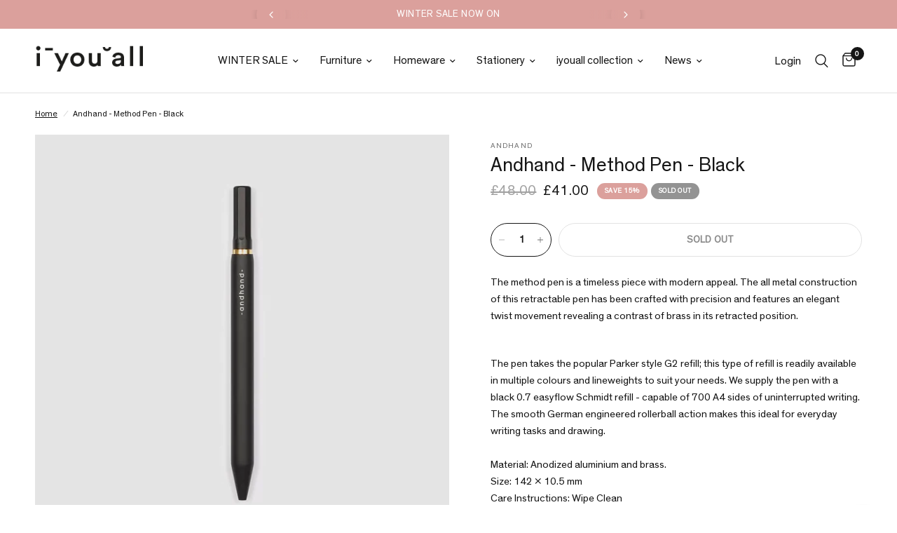

--- FILE ---
content_type: text/html; charset=utf-8
request_url: https://iyouall.com/products/andhand-method-pen-black
body_size: 37539
content:
<!doctype html><html class="no-js" lang="en" dir="ltr">
<head>
	<meta charset="utf-8">
	<meta http-equiv="X-UA-Compatible" content="IE=edge,chrome=1">
	<meta name="viewport" content="width=device-width, initial-scale=1, maximum-scale=5, viewport-fit=cover">
	<meta name="theme-color" content="#ffffff">
	<link rel="canonical" href="https://iyouall.com/products/andhand-method-pen-black">
	<link rel="preconnect" href="https://cdn.shopify.com" crossorigin>
	<link rel="preload" as="style" href="//iyouall.com/cdn/shop/t/31/assets/app.css?v=131672413227882531281703756491">
<link rel="preload" as="style" href="//iyouall.com/cdn/shop/t/31/assets/product.css?v=131933650811464376001703756491">



<link href="//iyouall.com/cdn/shop/t/31/assets/animations.min.js?v=43857518744990237831703756491" as="script" rel="preload">

<link href="//iyouall.com/cdn/shop/t/31/assets/vendor.min.js?v=157477036952821991051703756491" as="script" rel="preload">
<link href="//iyouall.com/cdn/shop/t/31/assets/app.js?v=81412649146930014351703756491" as="script" rel="preload">
<link href="//iyouall.com/cdn/shop/t/31/assets/slideshow.js?v=115107029526227389951703756491" as="script" rel="preload">

<script>
window.lazySizesConfig = window.lazySizesConfig || {};
window.lazySizesConfig.expand = 250;
window.lazySizesConfig.loadMode = 1;
window.lazySizesConfig.loadHidden = false;
</script>

<!-- AnyTrack Tracking Code -->

<script>!function(e,t,n,s,a){(a=t.createElement(n)).async=!0,a.src="https://assets.anytrack.io/GBfrRAhCVHmn.js",(t=t.getElementsByTagName(n)[0]).parentNode.insertBefore(a,t),e[s]=e[s]||function(){(e[s].q=e[s].q||[]).push(arguments)}}(window,document,"script","AnyTrack");</script>

<!-- Event snippet for AnyTrack Purchase conversion page -->
<script>
  gtag('event', 'conversion', {
      'send_to': 'AW-697433110/h02bCJ6coMsDEJb4x8wC',
      'value': 1.0,
      'currency': 'GBP',
      'transaction_id': ''
  });
</script>

<!-- Event snippet for Google Shopping App Purchase (1) conversion page -->
<script>
  gtag('event', 'conversion', {
      'send_to': 'AW-697433110/BUUJCKn5jfEaEJb4x8wC',
      'value': 1.0,
      'currency': 'GBP',
      'transaction_id': ''
  });
</script>

<!-- Event snippet for Pintrest page -->

<meta name="p:domain_verify" content="9fedee97999af3a7b0cefce39361d1ca"/>


<!-- End AnyTrack Tracking Code -->
	<link rel="icon" type="image/png" href="//iyouall.com/cdn/shop/files/iyouall-logo_ff40b15b-38a1-4e27-9e86-5c97721a0322.png?crop=center&height=32&v=1747234861&width=32">

	<title>
	Andhand - Method Pen - Black &ndash; IYOUALL
	</title>

	
	<meta name="description" content="The method pen is a timeless piece with modern appeal. The all metal construction of this retractable pen has been crafted with precision and features an elegant twist movement revealing a contrast of brass in its retracted position.    The pen takes the popular Parker style G2 refill; this type of refill is readily av">
	
<link rel="preconnect" href="https://fonts.shopifycdn.com" crossorigin>

<meta property="og:site_name" content="IYOUALL">
<meta property="og:url" content="https://iyouall.com/products/andhand-method-pen-black">
<meta property="og:title" content="Andhand - Method Pen - Black">
<meta property="og:type" content="product">
<meta property="og:description" content="The method pen is a timeless piece with modern appeal. The all metal construction of this retractable pen has been crafted with precision and features an elegant twist movement revealing a contrast of brass in its retracted position.    The pen takes the popular Parker style G2 refill; this type of refill is readily av"><meta property="og:image" content="http://iyouall.com/cdn/shop/products/MethodPen-Black.jpg?v=1738610695">
  <meta property="og:image:secure_url" content="https://iyouall.com/cdn/shop/products/MethodPen-Black.jpg?v=1738610695">
  <meta property="og:image:width" content="1200">
  <meta property="og:image:height" content="1200"><meta property="og:price:amount" content="41.00">
  <meta property="og:price:currency" content="GBP"><meta name="twitter:card" content="summary_large_image">
<meta name="twitter:title" content="Andhand - Method Pen - Black">
<meta name="twitter:description" content="The method pen is a timeless piece with modern appeal. The all metal construction of this retractable pen has been crafted with precision and features an elegant twist movement revealing a contrast of brass in its retracted position.    The pen takes the popular Parker style G2 refill; this type of refill is readily av">


	<link href="//iyouall.com/cdn/shop/t/31/assets/app.css?v=131672413227882531281703756491" rel="stylesheet" type="text/css" media="all" />

	<style data-shopify>


@font-face {
font-family: "TheinhardtRegular";
src: url("https://cdn.shopify.com/s/files/1/0986/9020/files/TheinhardtRegular.woff2?v=1693640793") format("woff2");

}


@font-face {
font-family: "TheinhardtLight";
src: url("https://cdn.shopify.com/s/files/1/0986/9020/files/TheinhardtLight.woff2?v=1693640793") format("woff2");
}
  
	@font-face {
  font-family: "Archivo Narrow";
  font-weight: 400;
  font-style: normal;
  font-display: swap;
  src: url("//iyouall.com/cdn/fonts/archivo_narrow/archivonarrow_n4.5c3bab850a22055c235cf940f895d873a8689d70.woff2") format("woff2"),
       url("//iyouall.com/cdn/fonts/archivo_narrow/archivonarrow_n4.ea12dd22d3319d164475c1d047ae8f973041a9ff.woff") format("woff");
}

@font-face {
  font-family: "Archivo Narrow";
  font-weight: 500;
  font-style: normal;
  font-display: swap;
  src: url("//iyouall.com/cdn/fonts/archivo_narrow/archivonarrow_n5.d7d2ed7fbf03e65de95fbf4dd65b8f16594058a7.woff2") format("woff2"),
       url("//iyouall.com/cdn/fonts/archivo_narrow/archivonarrow_n5.1b34a2bfca6fa7ceb43f421bf0098175c735e91b.woff") format("woff");
}

@font-face {
  font-family: "Archivo Narrow";
  font-weight: 600;
  font-style: normal;
  font-display: swap;
  src: url("//iyouall.com/cdn/fonts/archivo_narrow/archivonarrow_n6.39db873f9e4e9c8ab7083354b267ce7500b7ee9e.woff2") format("woff2"),
       url("//iyouall.com/cdn/fonts/archivo_narrow/archivonarrow_n6.997d285d710a777a602467368cc2fbd11a20033e.woff") format("woff");
}

@font-face {
  font-family: "Archivo Narrow";
  font-weight: 400;
  font-style: italic;
  font-display: swap;
  src: url("//iyouall.com/cdn/fonts/archivo_narrow/archivonarrow_i4.59445c13f0e607542640c8a56f31dcd8ed680cfa.woff2") format("woff2"),
       url("//iyouall.com/cdn/fonts/archivo_narrow/archivonarrow_i4.bbf26c99347034f8df1f87b08c4a929cfc5255c8.woff") format("woff");
}

@font-face {
  font-family: "Archivo Narrow";
  font-weight: 600;
  font-style: italic;
  font-display: swap;
  src: url("//iyouall.com/cdn/fonts/archivo_narrow/archivonarrow_i6.21c69730cb55f9ff454529f520897ee241e78c97.woff2") format("woff2"),
       url("//iyouall.com/cdn/fonts/archivo_narrow/archivonarrow_i6.6c25ccdf80ef4616ffdc61ea3e51d7ed480f0d13.woff") format("woff");
}


		@font-face {
  font-family: "Archivo Narrow";
  font-weight: 600;
  font-style: normal;
  font-display: swap;
  src: url("//iyouall.com/cdn/fonts/archivo_narrow/archivonarrow_n6.39db873f9e4e9c8ab7083354b267ce7500b7ee9e.woff2") format("woff2"),
       url("//iyouall.com/cdn/fonts/archivo_narrow/archivonarrow_n6.997d285d710a777a602467368cc2fbd11a20033e.woff") format("woff");
}

@font-face {
  font-family: "Archivo Narrow";
  font-weight: 400;
  font-style: normal;
  font-display: swap;
  src: url("//iyouall.com/cdn/fonts/archivo_narrow/archivonarrow_n4.5c3bab850a22055c235cf940f895d873a8689d70.woff2") format("woff2"),
       url("//iyouall.com/cdn/fonts/archivo_narrow/archivonarrow_n4.ea12dd22d3319d164475c1d047ae8f973041a9ff.woff") format("woff");
}

h1,h2,h3,h4,h5,h6,
	.h1,.h2,.h3,.h4,.h5,.h6,
	.logolink.text-logo,
	.heading-font,
	.h1-xlarge,
	.h1-large,
	.customer-addresses .my-address .address-index {
		font-style: normal;
		font-weight: 600;
		font-family: "TheinhardtRegular";
	}
	body,
	.body-font,
	.thb-product-detail .product-title {
		font-style: normal;
		font-weight: 500;
		font-family: "TheinhardtRegular";
	}
	:root {
		--font-body-scale: 1.0;
		--font-body-line-height-scale: 1.0;
		--font-body-letter-spacing: 0.0em;
		--font-announcement-scale: 1.05;
		--font-heading-scale: 1.0;
		--font-heading-line-height-scale: 1.0;
		--font-heading-letter-spacing: 0.0em;
		--font-navigation-scale: 1.05;
		--font-product-title-scale: 1.0;
		--font-product-title-line-height-scale: 1.0;
		--button-letter-spacing: 0.01em;--bg-body: #ffffff;
			--bg-body-rgb: 255,255,255;
			--bg-body-darken: #f7f7f7;
			--payment-terms-background-color: #ffffff;--color-body: #151515;
		  --color-body-rgb: 21,21,21;--color-accent: #151515;
			--color-accent-rgb: 21,21,21;--color-border: #E2E2E2;--color-form-border: #dedede;--color-announcement-bar-text: #ffffff;--color-announcement-bar-bg: #dba09c;--color-header-bg: #ffffff;
			--color-header-bg-rgb: 255,255,255;--color-header-text: #151515;
			--color-header-text-rgb: 21,21,21;--color-header-links: #151515;--color-header-links-hover: #151515;--color-header-icons: #151515;--color-header-border: #E2E2E2;--solid-button-background: #151515;--solid-button-label: #ffffff;--outline-button-label: #151515;--color-price: #151515;--color-star: #FD9A52;--color-dots: #151515;--color-inventory-instock: #279A4B;--color-inventory-lowstock: #FB9E5B;--section-spacing-mobile: 50px;--section-spacing-desktop: 90px;--button-border-radius: 50px;--color-badge-text: #ffffff;--color-badge-sold-out: #939393;--color-badge-sale: #dba09c;--badge-corner-radius: 13px;--color-footer-text: #151515;
			--color-footer-text-rgb: 21,21,21;--color-footer-link: #151515;--color-footer-link-hover: #151515;--color-footer-border: #444444;
			--color-footer-border-rgb: 68,68,68;--color-footer-bg: #dba09c;}
</style>


	<link href="//iyouall.com/cdn/shop/t/31/assets/rd.min.css?v=148349847297626926001703756491" rel="stylesheet" type="text/css" media="all" />

	<script>
		window.theme = window.theme || {};
		theme = {
			settings: {
				money_with_currency_format:"\u0026pound;{{amount}}",
				cart_drawer:true,
				product_id: 7616021823706,
			},
			routes: {
				root_url: '/',
				cart_url: '/cart',
				cart_add_url: '/cart/add',
				search_url: '/search',
				cart_change_url: '/cart/change',
				cart_update_url: '/cart/update',
				predictive_search_url: '/search/suggest',
			},
			variantStrings: {
        addToCart: `Add to cart`,
        soldOut: `Sold out`,
        unavailable: `Unavailable`,
      },
			strings: {
				requiresTerms: `You must agree with the terms and conditions of sales to check out`,
			}
		};
	</script>
	<script>window.performance && window.performance.mark && window.performance.mark('shopify.content_for_header.start');</script><meta name="google-site-verification" content="WEPeMe8J124JqlwEzBPzwtq6ZI-YUMmfwrxU7lXLDDk">
<meta id="shopify-digital-wallet" name="shopify-digital-wallet" content="/9869020/digital_wallets/dialog">
<meta name="shopify-checkout-api-token" content="7d91a4e10c02e5fb2da095372902811e">
<link rel="alternate" type="application/json+oembed" href="https://iyouall.com/products/andhand-method-pen-black.oembed">
<script async="async" src="/checkouts/internal/preloads.js?locale=en-GB"></script>
<link rel="preconnect" href="https://shop.app" crossorigin="anonymous">
<script async="async" src="https://shop.app/checkouts/internal/preloads.js?locale=en-GB&shop_id=9869020" crossorigin="anonymous"></script>
<script id="apple-pay-shop-capabilities" type="application/json">{"shopId":9869020,"countryCode":"GB","currencyCode":"GBP","merchantCapabilities":["supports3DS"],"merchantId":"gid:\/\/shopify\/Shop\/9869020","merchantName":"IYOUALL","requiredBillingContactFields":["postalAddress","email","phone"],"requiredShippingContactFields":["postalAddress","email","phone"],"shippingType":"shipping","supportedNetworks":["visa","maestro","masterCard","discover","elo"],"total":{"type":"pending","label":"IYOUALL","amount":"1.00"},"shopifyPaymentsEnabled":true,"supportsSubscriptions":true}</script>
<script id="shopify-features" type="application/json">{"accessToken":"7d91a4e10c02e5fb2da095372902811e","betas":["rich-media-storefront-analytics"],"domain":"iyouall.com","predictiveSearch":true,"shopId":9869020,"locale":"en"}</script>
<script>var Shopify = Shopify || {};
Shopify.shop = "i-u-all.myshopify.com";
Shopify.locale = "en";
Shopify.currency = {"active":"GBP","rate":"1.0"};
Shopify.country = "GB";
Shopify.theme = {"name":"SS24 - iya Reformation","id":139115528410,"schema_name":"Reformation","schema_version":"1.7.3","theme_store_id":1762,"role":"main"};
Shopify.theme.handle = "null";
Shopify.theme.style = {"id":null,"handle":null};
Shopify.cdnHost = "iyouall.com/cdn";
Shopify.routes = Shopify.routes || {};
Shopify.routes.root = "/";</script>
<script type="module">!function(o){(o.Shopify=o.Shopify||{}).modules=!0}(window);</script>
<script>!function(o){function n(){var o=[];function n(){o.push(Array.prototype.slice.apply(arguments))}return n.q=o,n}var t=o.Shopify=o.Shopify||{};t.loadFeatures=n(),t.autoloadFeatures=n()}(window);</script>
<script>
  window.ShopifyPay = window.ShopifyPay || {};
  window.ShopifyPay.apiHost = "shop.app\/pay";
  window.ShopifyPay.redirectState = null;
</script>
<script id="shop-js-analytics" type="application/json">{"pageType":"product"}</script>
<script defer="defer" async type="module" src="//iyouall.com/cdn/shopifycloud/shop-js/modules/v2/client.init-shop-cart-sync_BApSsMSl.en.esm.js"></script>
<script defer="defer" async type="module" src="//iyouall.com/cdn/shopifycloud/shop-js/modules/v2/chunk.common_CBoos6YZ.esm.js"></script>
<script type="module">
  await import("//iyouall.com/cdn/shopifycloud/shop-js/modules/v2/client.init-shop-cart-sync_BApSsMSl.en.esm.js");
await import("//iyouall.com/cdn/shopifycloud/shop-js/modules/v2/chunk.common_CBoos6YZ.esm.js");

  window.Shopify.SignInWithShop?.initShopCartSync?.({"fedCMEnabled":true,"windoidEnabled":true});

</script>
<script>
  window.Shopify = window.Shopify || {};
  if (!window.Shopify.featureAssets) window.Shopify.featureAssets = {};
  window.Shopify.featureAssets['shop-js'] = {"shop-cart-sync":["modules/v2/client.shop-cart-sync_DJczDl9f.en.esm.js","modules/v2/chunk.common_CBoos6YZ.esm.js"],"init-fed-cm":["modules/v2/client.init-fed-cm_BzwGC0Wi.en.esm.js","modules/v2/chunk.common_CBoos6YZ.esm.js"],"init-windoid":["modules/v2/client.init-windoid_BS26ThXS.en.esm.js","modules/v2/chunk.common_CBoos6YZ.esm.js"],"shop-cash-offers":["modules/v2/client.shop-cash-offers_DthCPNIO.en.esm.js","modules/v2/chunk.common_CBoos6YZ.esm.js","modules/v2/chunk.modal_Bu1hFZFC.esm.js"],"shop-button":["modules/v2/client.shop-button_D_JX508o.en.esm.js","modules/v2/chunk.common_CBoos6YZ.esm.js"],"init-shop-email-lookup-coordinator":["modules/v2/client.init-shop-email-lookup-coordinator_DFwWcvrS.en.esm.js","modules/v2/chunk.common_CBoos6YZ.esm.js"],"shop-toast-manager":["modules/v2/client.shop-toast-manager_tEhgP2F9.en.esm.js","modules/v2/chunk.common_CBoos6YZ.esm.js"],"shop-login-button":["modules/v2/client.shop-login-button_DwLgFT0K.en.esm.js","modules/v2/chunk.common_CBoos6YZ.esm.js","modules/v2/chunk.modal_Bu1hFZFC.esm.js"],"avatar":["modules/v2/client.avatar_BTnouDA3.en.esm.js"],"init-shop-cart-sync":["modules/v2/client.init-shop-cart-sync_BApSsMSl.en.esm.js","modules/v2/chunk.common_CBoos6YZ.esm.js"],"pay-button":["modules/v2/client.pay-button_BuNmcIr_.en.esm.js","modules/v2/chunk.common_CBoos6YZ.esm.js"],"init-shop-for-new-customer-accounts":["modules/v2/client.init-shop-for-new-customer-accounts_DrjXSI53.en.esm.js","modules/v2/client.shop-login-button_DwLgFT0K.en.esm.js","modules/v2/chunk.common_CBoos6YZ.esm.js","modules/v2/chunk.modal_Bu1hFZFC.esm.js"],"init-customer-accounts-sign-up":["modules/v2/client.init-customer-accounts-sign-up_TlVCiykN.en.esm.js","modules/v2/client.shop-login-button_DwLgFT0K.en.esm.js","modules/v2/chunk.common_CBoos6YZ.esm.js","modules/v2/chunk.modal_Bu1hFZFC.esm.js"],"shop-follow-button":["modules/v2/client.shop-follow-button_C5D3XtBb.en.esm.js","modules/v2/chunk.common_CBoos6YZ.esm.js","modules/v2/chunk.modal_Bu1hFZFC.esm.js"],"checkout-modal":["modules/v2/client.checkout-modal_8TC_1FUY.en.esm.js","modules/v2/chunk.common_CBoos6YZ.esm.js","modules/v2/chunk.modal_Bu1hFZFC.esm.js"],"init-customer-accounts":["modules/v2/client.init-customer-accounts_C0Oh2ljF.en.esm.js","modules/v2/client.shop-login-button_DwLgFT0K.en.esm.js","modules/v2/chunk.common_CBoos6YZ.esm.js","modules/v2/chunk.modal_Bu1hFZFC.esm.js"],"lead-capture":["modules/v2/client.lead-capture_Cq0gfm7I.en.esm.js","modules/v2/chunk.common_CBoos6YZ.esm.js","modules/v2/chunk.modal_Bu1hFZFC.esm.js"],"shop-login":["modules/v2/client.shop-login_BmtnoEUo.en.esm.js","modules/v2/chunk.common_CBoos6YZ.esm.js","modules/v2/chunk.modal_Bu1hFZFC.esm.js"],"payment-terms":["modules/v2/client.payment-terms_BHOWV7U_.en.esm.js","modules/v2/chunk.common_CBoos6YZ.esm.js","modules/v2/chunk.modal_Bu1hFZFC.esm.js"]};
</script>
<script>(function() {
  var isLoaded = false;
  function asyncLoad() {
    if (isLoaded) return;
    isLoaded = true;
    var urls = ["https:\/\/static.klaviyo.com\/onsite\/js\/klaviyo.js?company_id=wkFNie\u0026shop=i-u-all.myshopify.com","https:\/\/ecommplugins-scripts.trustpilot.com\/v2.1\/js\/header.min.js?settings=eyJrZXkiOiIyS0xSRnRJdHlLdE0xSHVaIiwicyI6Im5vbmUifQ==\u0026shop=i-u-all.myshopify.com","https:\/\/ecommplugins-trustboxsettings.trustpilot.com\/i-u-all.myshopify.com.js?settings=1707994061833\u0026shop=i-u-all.myshopify.com","https:\/\/widget.trustpilot.com\/bootstrap\/v5\/tp.widget.sync.bootstrap.min.js?shop=i-u-all.myshopify.com"];
    for (var i = 0; i < urls.length; i++) {
      var s = document.createElement('script');
      s.type = 'text/javascript';
      s.async = true;
      s.src = urls[i];
      var x = document.getElementsByTagName('script')[0];
      x.parentNode.insertBefore(s, x);
    }
  };
  if(window.attachEvent) {
    window.attachEvent('onload', asyncLoad);
  } else {
    window.addEventListener('load', asyncLoad, false);
  }
})();</script>
<script id="__st">var __st={"a":9869020,"offset":0,"reqid":"240dd06f-5708-4545-87fb-ac402d992c19-1768872383","pageurl":"iyouall.com\/products\/andhand-method-pen-black","u":"e2cb9f0b4f77","p":"product","rtyp":"product","rid":7616021823706};</script>
<script>window.ShopifyPaypalV4VisibilityTracking = true;</script>
<script id="captcha-bootstrap">!function(){'use strict';const t='contact',e='account',n='new_comment',o=[[t,t],['blogs',n],['comments',n],[t,'customer']],c=[[e,'customer_login'],[e,'guest_login'],[e,'recover_customer_password'],[e,'create_customer']],r=t=>t.map((([t,e])=>`form[action*='/${t}']:not([data-nocaptcha='true']) input[name='form_type'][value='${e}']`)).join(','),a=t=>()=>t?[...document.querySelectorAll(t)].map((t=>t.form)):[];function s(){const t=[...o],e=r(t);return a(e)}const i='password',u='form_key',d=['recaptcha-v3-token','g-recaptcha-response','h-captcha-response',i],f=()=>{try{return window.sessionStorage}catch{return}},m='__shopify_v',_=t=>t.elements[u];function p(t,e,n=!1){try{const o=window.sessionStorage,c=JSON.parse(o.getItem(e)),{data:r}=function(t){const{data:e,action:n}=t;return t[m]||n?{data:e,action:n}:{data:t,action:n}}(c);for(const[e,n]of Object.entries(r))t.elements[e]&&(t.elements[e].value=n);n&&o.removeItem(e)}catch(o){console.error('form repopulation failed',{error:o})}}const l='form_type',E='cptcha';function T(t){t.dataset[E]=!0}const w=window,h=w.document,L='Shopify',v='ce_forms',y='captcha';let A=!1;((t,e)=>{const n=(g='f06e6c50-85a8-45c8-87d0-21a2b65856fe',I='https://cdn.shopify.com/shopifycloud/storefront-forms-hcaptcha/ce_storefront_forms_captcha_hcaptcha.v1.5.2.iife.js',D={infoText:'Protected by hCaptcha',privacyText:'Privacy',termsText:'Terms'},(t,e,n)=>{const o=w[L][v],c=o.bindForm;if(c)return c(t,g,e,D).then(n);var r;o.q.push([[t,g,e,D],n]),r=I,A||(h.body.append(Object.assign(h.createElement('script'),{id:'captcha-provider',async:!0,src:r})),A=!0)});var g,I,D;w[L]=w[L]||{},w[L][v]=w[L][v]||{},w[L][v].q=[],w[L][y]=w[L][y]||{},w[L][y].protect=function(t,e){n(t,void 0,e),T(t)},Object.freeze(w[L][y]),function(t,e,n,w,h,L){const[v,y,A,g]=function(t,e,n){const i=e?o:[],u=t?c:[],d=[...i,...u],f=r(d),m=r(i),_=r(d.filter((([t,e])=>n.includes(e))));return[a(f),a(m),a(_),s()]}(w,h,L),I=t=>{const e=t.target;return e instanceof HTMLFormElement?e:e&&e.form},D=t=>v().includes(t);t.addEventListener('submit',(t=>{const e=I(t);if(!e)return;const n=D(e)&&!e.dataset.hcaptchaBound&&!e.dataset.recaptchaBound,o=_(e),c=g().includes(e)&&(!o||!o.value);(n||c)&&t.preventDefault(),c&&!n&&(function(t){try{if(!f())return;!function(t){const e=f();if(!e)return;const n=_(t);if(!n)return;const o=n.value;o&&e.removeItem(o)}(t);const e=Array.from(Array(32),(()=>Math.random().toString(36)[2])).join('');!function(t,e){_(t)||t.append(Object.assign(document.createElement('input'),{type:'hidden',name:u})),t.elements[u].value=e}(t,e),function(t,e){const n=f();if(!n)return;const o=[...t.querySelectorAll(`input[type='${i}']`)].map((({name:t})=>t)),c=[...d,...o],r={};for(const[a,s]of new FormData(t).entries())c.includes(a)||(r[a]=s);n.setItem(e,JSON.stringify({[m]:1,action:t.action,data:r}))}(t,e)}catch(e){console.error('failed to persist form',e)}}(e),e.submit())}));const S=(t,e)=>{t&&!t.dataset[E]&&(n(t,e.some((e=>e===t))),T(t))};for(const o of['focusin','change'])t.addEventListener(o,(t=>{const e=I(t);D(e)&&S(e,y())}));const B=e.get('form_key'),M=e.get(l),P=B&&M;t.addEventListener('DOMContentLoaded',(()=>{const t=y();if(P)for(const e of t)e.elements[l].value===M&&p(e,B);[...new Set([...A(),...v().filter((t=>'true'===t.dataset.shopifyCaptcha))])].forEach((e=>S(e,t)))}))}(h,new URLSearchParams(w.location.search),n,t,e,['guest_login'])})(!0,!1)}();</script>
<script integrity="sha256-4kQ18oKyAcykRKYeNunJcIwy7WH5gtpwJnB7kiuLZ1E=" data-source-attribution="shopify.loadfeatures" defer="defer" src="//iyouall.com/cdn/shopifycloud/storefront/assets/storefront/load_feature-a0a9edcb.js" crossorigin="anonymous"></script>
<script crossorigin="anonymous" defer="defer" src="//iyouall.com/cdn/shopifycloud/storefront/assets/shopify_pay/storefront-65b4c6d7.js?v=20250812"></script>
<script data-source-attribution="shopify.dynamic_checkout.dynamic.init">var Shopify=Shopify||{};Shopify.PaymentButton=Shopify.PaymentButton||{isStorefrontPortableWallets:!0,init:function(){window.Shopify.PaymentButton.init=function(){};var t=document.createElement("script");t.src="https://iyouall.com/cdn/shopifycloud/portable-wallets/latest/portable-wallets.en.js",t.type="module",document.head.appendChild(t)}};
</script>
<script data-source-attribution="shopify.dynamic_checkout.buyer_consent">
  function portableWalletsHideBuyerConsent(e){var t=document.getElementById("shopify-buyer-consent"),n=document.getElementById("shopify-subscription-policy-button");t&&n&&(t.classList.add("hidden"),t.setAttribute("aria-hidden","true"),n.removeEventListener("click",e))}function portableWalletsShowBuyerConsent(e){var t=document.getElementById("shopify-buyer-consent"),n=document.getElementById("shopify-subscription-policy-button");t&&n&&(t.classList.remove("hidden"),t.removeAttribute("aria-hidden"),n.addEventListener("click",e))}window.Shopify?.PaymentButton&&(window.Shopify.PaymentButton.hideBuyerConsent=portableWalletsHideBuyerConsent,window.Shopify.PaymentButton.showBuyerConsent=portableWalletsShowBuyerConsent);
</script>
<script data-source-attribution="shopify.dynamic_checkout.cart.bootstrap">document.addEventListener("DOMContentLoaded",(function(){function t(){return document.querySelector("shopify-accelerated-checkout-cart, shopify-accelerated-checkout")}if(t())Shopify.PaymentButton.init();else{new MutationObserver((function(e,n){t()&&(Shopify.PaymentButton.init(),n.disconnect())})).observe(document.body,{childList:!0,subtree:!0})}}));
</script>
<link id="shopify-accelerated-checkout-styles" rel="stylesheet" media="screen" href="https://iyouall.com/cdn/shopifycloud/portable-wallets/latest/accelerated-checkout-backwards-compat.css" crossorigin="anonymous">
<style id="shopify-accelerated-checkout-cart">
        #shopify-buyer-consent {
  margin-top: 1em;
  display: inline-block;
  width: 100%;
}

#shopify-buyer-consent.hidden {
  display: none;
}

#shopify-subscription-policy-button {
  background: none;
  border: none;
  padding: 0;
  text-decoration: underline;
  font-size: inherit;
  cursor: pointer;
}

#shopify-subscription-policy-button::before {
  box-shadow: none;
}

      </style>

<script>window.performance && window.performance.mark && window.performance.mark('shopify.content_for_header.end');</script> <!-- Header hook for plugins -->

	<script>document.documentElement.className = document.documentElement.className.replace('no-js', 'js');</script>

	<style>
		
		
		  
		.sidebar__item[data-tag="in-stock-pre-order"] { display: none; }
	
		  
		.sidebar__item[data-tag="furniture"] { display: none; }
	
		  
		.sidebar__item[data-tag="pre-order"] { display: none; }
	
		  
		.sidebar__item[data-tag="small-furniture"] { display: none; }
	
		  
		.sidebar__item[data-tag="new-furniture"] { display: none; }
	
		  
		.sidebar__item[data-tag="seat"] { display: none; }
	
		  
		.sidebar__item[data-tag="sofa"] { display: none; }
	
		  
		.sidebar__item[data-tag="chair"] { display: none; }
	
		  
		.sidebar__item[data-tag="christmas-gifting"] { display: none; }
	
		  
		.sidebar__item[data-tag="mothers-day"] { display: none; }
	
		  
		.sidebar__item[data-tag="new-homeware"] { display: none; }
	
		  
		.sidebar__item[data-tag="new-homeware"] { display: none; }
	
		  
		.sidebar__item[data-tag="lighting"] { display: none; }
	
		  
		.sidebar__item[data-tag="table-lamp"] { display: none; }
	
		  
		.sidebar__item[data-tag="bathroom"] { display: none; }
	
		  
		.sidebar__item[data-tag="homeware"] { display: none; }
	
		  
		.sidebar__item[data-tag="alfresco"] { display: none; }
	
		  
		.sidebar__item[data-tag="the-beauty-standard"] { display: none; }
	
		  
		.sidebar__item[data-tag="hay-new"] { display: none; }
	
		  
		.sidebar__item[data-tag="new-designs"] { display: none; }
	
		  
		.sidebar__item[data-tag="lighting-sale"] { display: none; }
	
		  
		.sidebar__item[data-tag="mat-collection"] { display: none; }
	
		  
		.sidebar__item[data-tag="hay-new"] { display: none; }
	
		  
		.sidebar__item[data-tag="table"] { display: none; }
	
		  
		.sidebar__item[data-tag="table"] { display: none; }
	
		  
		.sidebar__item[data-tag="tables"] { display: none; }
	
		  
		.sidebar__item[data-tag="shelving"] { display: none; }
	
		  
		.sidebar__item[data-tag="shelving"] { display: none; }
	
		  
		.sidebar__item[data-tag="outdoor-furniture"] { display: none; }
	
		  
		.sidebar__item[data-tag="wintersale2025-furniture"] { display: none; }
	
		  
		.sidebar__item[data-tag="wintersale2025-accessories"] { display: none; }
	
		  
		.sidebar__item[data-tag="haywintersale"] { display: none; }
	
		  
		.sidebar__item[data-tag="xmas-cards-wrapping"] { display: none; }
	
		  
		.sidebar__item[data-tag="homeware"] { display: none; }
	
		  
		.sidebar__item[data-tag="rugs"] { display: none; }
	
		  
		.sidebar__item[data-tag="bed"] { display: none; }
	
		  
		.sidebar__item[data-tag="kids-hay-core"] { display: none; }
	
		  
		.sidebar__item[data-tag="hay-regular"] { display: none; }
	
		  
		.sidebar__item[data-tag="outdoor-living-25"] { display: none; }
	
		  
		.sidebar__item[data-tag="peckhamrye"] { display: none; }
	
		  
		.sidebar__item[data-tag="outspringsale15"] { display: none; }
	
		  
		.sidebar__item[data-tag="new-audocph"] { display: none; }
	
		  
		.sidebar__item[data-tag="nc-new-march25"] { display: none; }
	
		  
		.sidebar__item[data-tag="nc20bit-yo25"] { display: none; }
	
		  
		.sidebar__item[data-tag="flss25"] { display: none; }
	
		  
		.sidebar__item[data-tag="fathers-day-25"] { display: none; }
	
		  
		.sidebar__item[data-tag="christmas-decorations"] { display: none; }
	
		  
		.sidebar__item[data-tag="nc20bit-yo25"] { display: none; }
	
		  
		.sidebar__item[data-tag="muuto-outdoor-25"] { display: none; }
	
		  
		.sidebar__item[data-tag="formcollectionsale"] { display: none; }
	
		  
		.sidebar__item[data-tag="nc20bit-yo25"] { display: none; }
	
		  
		.sidebar__item[data-tag="ferm-may-20"] { display: none; }
	
		  
		.sidebar__item[data-tag="nc20bit-yo25"] { display: none; }
	
		  
		.sidebar__item[data-tag="nc-ex-july"] { display: none; }
	
		  
		.sidebar__item[data-tag="nc-home-office"] { display: none; }
	
		  
		.sidebar__item[data-tag="ncfocus"] { display: none; }
	
		  
		.sidebar__item[data-tag="string15summer2025"] { display: none; }
	
		  
		.sidebar__item[data-tag="summersale2025"] { display: none; }
	
		  
		.sidebar__item[data-tag="under-150"] { display: none; }
	
		  
		.sidebar__item[data-tag="nc20bit-yo25"] { display: none; }
	
		  
		.sidebar__item[data-tag="fl30-promo"] { display: none; }
	
		  
		.sidebar__item[data-tag="audolightsale2025"] { display: none; }
	
		  
		.sidebar__item[data-tag="muutolightsale2025"] { display: none; }
	
		  
		.sidebar__item[data-tag="ss25-homeware"] { display: none; }
	
		  
		.sidebar__item[data-tag="new-hay"] { display: none; }
	
		  
		.sidebar__item[data-tag="stocking-filler"] { display: none; }
	
		  
		.sidebar__item[data-tag="string15-off2025"] { display: none; }
	
		  
		.sidebar__item[data-tag="nc-ls25"] { display: none; }
	
		  
		.sidebar__item[data-tag="muuto-aw25"] { display: none; }
	
		  
		.sidebar__item[data-tag="metafields"] { display: none; }
	
		  
		.sidebar__item[data-tag="local-brands"] { display: none; }
	
		  
		.sidebar__item[data-tag="ferm-aw-25"] { display: none; }
	
		  
		.sidebar__item[data-tag="ncbf2025"] { display: none; }
	
		  
		.sidebar__item[data-tag="ncbf25"] { display: none; }
	
		  
		.sidebar__item[data-tag="bf2025"] { display: none; }
	
		  
		.sidebar__item[data-tag="ferm-ss25"] { display: none; }
	
		  
		.sidebar__item[data-tag="fermrugs25"] { display: none; }
	
		  
		.sidebar__item[data-tag="muuto-ss25"] { display: none; }
	
		  
		.sidebar__item[data-tag="outline-25"] { display: none; }
	
		  
		.sidebar__item[data-tag="quilton-ss25"] { display: none; }
	
		  
		.sidebar__item[data-tag="ss25"] { display: none; }
	
		  
		.sidebar__item[data-tag="winter-sale-26"] { display: none; }
	
	</style>

<!-- BEGIN app block: shopify://apps/seo-manager-venntov/blocks/seomanager/c54c366f-d4bb-4d52-8d2f-dd61ce8e7e12 --><!-- BEGIN app snippet: SEOManager4 -->
<meta name='seomanager' content='4.0.5' /> 


<script>
	function sm_htmldecode(str) {
		var txt = document.createElement('textarea');
		txt.innerHTML = str;
		return txt.value;
	}

	var venntov_title = sm_htmldecode("Andhand - Method Pen - Black");
	var venntov_description = sm_htmldecode("The method pen is a timeless piece with modern appeal. The all metal construction of this retractable pen has been crafted with precision and features an elegant twist movement revealing a contrast of brass in its retracted position.    The pen takes the popular Parker style G2 refill; this type of refill is readily av");
	
	if (venntov_title != '') {
		document.title = venntov_title;	
	}
	else {
		document.title = "Andhand - Method Pen - Black";	
	}

	if (document.querySelector('meta[name="description"]') == null) {
		var venntov_desc = document.createElement('meta');
		venntov_desc.name = "description";
		venntov_desc.content = venntov_description;
		var venntov_head = document.head;
		venntov_head.appendChild(venntov_desc);
	} else {
		document.querySelector('meta[name="description"]').setAttribute("content", venntov_description);
	}
</script>

<script>
	var venntov_robotVals = "follow, index";
	if (venntov_robotVals !== "") {
		document.querySelectorAll("[name='robots']").forEach(e => e.remove());
		var venntov_robotMeta = document.createElement('meta');
		venntov_robotMeta.name = "robots";
		venntov_robotMeta.content = venntov_robotVals;
		var venntov_head = document.head;
		venntov_head.appendChild(venntov_robotMeta);
	}
</script>


	<!-- JSON-LD support -->
			<script type="application/ld+json">
			{
				"@context": "https://schema.org",
				"@id": "https://iyouall.com/products/andhand-method-pen-black",
				"@type": "Product","sku": null,"mpn": null,"brand": {
					"@type": "Brand",
					"name": "Andhand"
				},
				"description": "\nThe method pen is a timeless piece with modern appeal. The all metal construction of this retractable pen has been crafted with precision and features an elegant twist movement revealing a contrast of brass in its retracted position. \n \nThe pen takes the popular Parker style G2 refill; this type of refill is readily available in multiple colours and lineweights to suit your needs. We supply the pen with a black 0.7 easyflow Schmidt refill - capable of 700 A4 sides of uninterrupted writing. The smooth German engineered rollerball action makes this ideal for everyday writing tasks and drawing.Material: Anodized aluminium and brass.Size: 142 x 10.5 mm Care Instructions: Wipe Clean Specs: 100% machined metal ballpoint pen \/ Durable construction \/ Built to last. Supplied with a Parker style German made G2 Schmidt Easyflow black refill 0.7 lineweight.",
				"url": "https://iyouall.com/products/andhand-method-pen-black",
				"name": "Andhand - Method Pen - Black","image": "https://iyouall.com/cdn/shop/products/MethodPen-Black.jpg?v=1738610695&width=1024","offers": [{
							"@type": "Offer",
							"availability": "https://schema.org/OutOfStock",
							"itemCondition": "https://schema.org/NewCondition",
							"priceCurrency": "GBP",
							"price": "41.00",
							"priceValidUntil": "2027-01-20",
							"url": "https://iyouall.com/products/andhand-method-pen-black?variant=42688501776602",
							"checkoutPageURLTemplate": "https://iyouall.com/cart/add?id=42688501776602&quantity=1",
								"image": "https://iyouall.com/cdn/shop/products/MethodPen-Black.jpg?v=1738610695&width=1024",
							"mpn": "AH-MP1-BLK",
								"sku": "AH-MP1-BLK",
							"seller": {
								"@type": "Organization",
								"name": "IYOUALL"
							}
						}]}
			</script><!-- 524F4D20383A3331 --><!-- END app snippet -->

<!-- END app block --><script src="https://cdn.shopify.com/extensions/6da6ffdd-cf2b-4a18-80e5-578ff81399ca/klarna-on-site-messaging-33/assets/index.js" type="text/javascript" defer="defer"></script>
<link href="https://monorail-edge.shopifysvc.com" rel="dns-prefetch">
<script>(function(){if ("sendBeacon" in navigator && "performance" in window) {try {var session_token_from_headers = performance.getEntriesByType('navigation')[0].serverTiming.find(x => x.name == '_s').description;} catch {var session_token_from_headers = undefined;}var session_cookie_matches = document.cookie.match(/_shopify_s=([^;]*)/);var session_token_from_cookie = session_cookie_matches && session_cookie_matches.length === 2 ? session_cookie_matches[1] : "";var session_token = session_token_from_headers || session_token_from_cookie || "";function handle_abandonment_event(e) {var entries = performance.getEntries().filter(function(entry) {return /monorail-edge.shopifysvc.com/.test(entry.name);});if (!window.abandonment_tracked && entries.length === 0) {window.abandonment_tracked = true;var currentMs = Date.now();var navigation_start = performance.timing.navigationStart;var payload = {shop_id: 9869020,url: window.location.href,navigation_start,duration: currentMs - navigation_start,session_token,page_type: "product"};window.navigator.sendBeacon("https://monorail-edge.shopifysvc.com/v1/produce", JSON.stringify({schema_id: "online_store_buyer_site_abandonment/1.1",payload: payload,metadata: {event_created_at_ms: currentMs,event_sent_at_ms: currentMs}}));}}window.addEventListener('pagehide', handle_abandonment_event);}}());</script>
<script id="web-pixels-manager-setup">(function e(e,d,r,n,o){if(void 0===o&&(o={}),!Boolean(null===(a=null===(i=window.Shopify)||void 0===i?void 0:i.analytics)||void 0===a?void 0:a.replayQueue)){var i,a;window.Shopify=window.Shopify||{};var t=window.Shopify;t.analytics=t.analytics||{};var s=t.analytics;s.replayQueue=[],s.publish=function(e,d,r){return s.replayQueue.push([e,d,r]),!0};try{self.performance.mark("wpm:start")}catch(e){}var l=function(){var e={modern:/Edge?\/(1{2}[4-9]|1[2-9]\d|[2-9]\d{2}|\d{4,})\.\d+(\.\d+|)|Firefox\/(1{2}[4-9]|1[2-9]\d|[2-9]\d{2}|\d{4,})\.\d+(\.\d+|)|Chrom(ium|e)\/(9{2}|\d{3,})\.\d+(\.\d+|)|(Maci|X1{2}).+ Version\/(15\.\d+|(1[6-9]|[2-9]\d|\d{3,})\.\d+)([,.]\d+|)( \(\w+\)|)( Mobile\/\w+|) Safari\/|Chrome.+OPR\/(9{2}|\d{3,})\.\d+\.\d+|(CPU[ +]OS|iPhone[ +]OS|CPU[ +]iPhone|CPU IPhone OS|CPU iPad OS)[ +]+(15[._]\d+|(1[6-9]|[2-9]\d|\d{3,})[._]\d+)([._]\d+|)|Android:?[ /-](13[3-9]|1[4-9]\d|[2-9]\d{2}|\d{4,})(\.\d+|)(\.\d+|)|Android.+Firefox\/(13[5-9]|1[4-9]\d|[2-9]\d{2}|\d{4,})\.\d+(\.\d+|)|Android.+Chrom(ium|e)\/(13[3-9]|1[4-9]\d|[2-9]\d{2}|\d{4,})\.\d+(\.\d+|)|SamsungBrowser\/([2-9]\d|\d{3,})\.\d+/,legacy:/Edge?\/(1[6-9]|[2-9]\d|\d{3,})\.\d+(\.\d+|)|Firefox\/(5[4-9]|[6-9]\d|\d{3,})\.\d+(\.\d+|)|Chrom(ium|e)\/(5[1-9]|[6-9]\d|\d{3,})\.\d+(\.\d+|)([\d.]+$|.*Safari\/(?![\d.]+ Edge\/[\d.]+$))|(Maci|X1{2}).+ Version\/(10\.\d+|(1[1-9]|[2-9]\d|\d{3,})\.\d+)([,.]\d+|)( \(\w+\)|)( Mobile\/\w+|) Safari\/|Chrome.+OPR\/(3[89]|[4-9]\d|\d{3,})\.\d+\.\d+|(CPU[ +]OS|iPhone[ +]OS|CPU[ +]iPhone|CPU IPhone OS|CPU iPad OS)[ +]+(10[._]\d+|(1[1-9]|[2-9]\d|\d{3,})[._]\d+)([._]\d+|)|Android:?[ /-](13[3-9]|1[4-9]\d|[2-9]\d{2}|\d{4,})(\.\d+|)(\.\d+|)|Mobile Safari.+OPR\/([89]\d|\d{3,})\.\d+\.\d+|Android.+Firefox\/(13[5-9]|1[4-9]\d|[2-9]\d{2}|\d{4,})\.\d+(\.\d+|)|Android.+Chrom(ium|e)\/(13[3-9]|1[4-9]\d|[2-9]\d{2}|\d{4,})\.\d+(\.\d+|)|Android.+(UC? ?Browser|UCWEB|U3)[ /]?(15\.([5-9]|\d{2,})|(1[6-9]|[2-9]\d|\d{3,})\.\d+)\.\d+|SamsungBrowser\/(5\.\d+|([6-9]|\d{2,})\.\d+)|Android.+MQ{2}Browser\/(14(\.(9|\d{2,})|)|(1[5-9]|[2-9]\d|\d{3,})(\.\d+|))(\.\d+|)|K[Aa][Ii]OS\/(3\.\d+|([4-9]|\d{2,})\.\d+)(\.\d+|)/},d=e.modern,r=e.legacy,n=navigator.userAgent;return n.match(d)?"modern":n.match(r)?"legacy":"unknown"}(),u="modern"===l?"modern":"legacy",c=(null!=n?n:{modern:"",legacy:""})[u],f=function(e){return[e.baseUrl,"/wpm","/b",e.hashVersion,"modern"===e.buildTarget?"m":"l",".js"].join("")}({baseUrl:d,hashVersion:r,buildTarget:u}),m=function(e){var d=e.version,r=e.bundleTarget,n=e.surface,o=e.pageUrl,i=e.monorailEndpoint;return{emit:function(e){var a=e.status,t=e.errorMsg,s=(new Date).getTime(),l=JSON.stringify({metadata:{event_sent_at_ms:s},events:[{schema_id:"web_pixels_manager_load/3.1",payload:{version:d,bundle_target:r,page_url:o,status:a,surface:n,error_msg:t},metadata:{event_created_at_ms:s}}]});if(!i)return console&&console.warn&&console.warn("[Web Pixels Manager] No Monorail endpoint provided, skipping logging."),!1;try{return self.navigator.sendBeacon.bind(self.navigator)(i,l)}catch(e){}var u=new XMLHttpRequest;try{return u.open("POST",i,!0),u.setRequestHeader("Content-Type","text/plain"),u.send(l),!0}catch(e){return console&&console.warn&&console.warn("[Web Pixels Manager] Got an unhandled error while logging to Monorail."),!1}}}}({version:r,bundleTarget:l,surface:e.surface,pageUrl:self.location.href,monorailEndpoint:e.monorailEndpoint});try{o.browserTarget=l,function(e){var d=e.src,r=e.async,n=void 0===r||r,o=e.onload,i=e.onerror,a=e.sri,t=e.scriptDataAttributes,s=void 0===t?{}:t,l=document.createElement("script"),u=document.querySelector("head"),c=document.querySelector("body");if(l.async=n,l.src=d,a&&(l.integrity=a,l.crossOrigin="anonymous"),s)for(var f in s)if(Object.prototype.hasOwnProperty.call(s,f))try{l.dataset[f]=s[f]}catch(e){}if(o&&l.addEventListener("load",o),i&&l.addEventListener("error",i),u)u.appendChild(l);else{if(!c)throw new Error("Did not find a head or body element to append the script");c.appendChild(l)}}({src:f,async:!0,onload:function(){if(!function(){var e,d;return Boolean(null===(d=null===(e=window.Shopify)||void 0===e?void 0:e.analytics)||void 0===d?void 0:d.initialized)}()){var d=window.webPixelsManager.init(e)||void 0;if(d){var r=window.Shopify.analytics;r.replayQueue.forEach((function(e){var r=e[0],n=e[1],o=e[2];d.publishCustomEvent(r,n,o)})),r.replayQueue=[],r.publish=d.publishCustomEvent,r.visitor=d.visitor,r.initialized=!0}}},onerror:function(){return m.emit({status:"failed",errorMsg:"".concat(f," has failed to load")})},sri:function(e){var d=/^sha384-[A-Za-z0-9+/=]+$/;return"string"==typeof e&&d.test(e)}(c)?c:"",scriptDataAttributes:o}),m.emit({status:"loading"})}catch(e){m.emit({status:"failed",errorMsg:(null==e?void 0:e.message)||"Unknown error"})}}})({shopId: 9869020,storefrontBaseUrl: "https://iyouall.com",extensionsBaseUrl: "https://extensions.shopifycdn.com/cdn/shopifycloud/web-pixels-manager",monorailEndpoint: "https://monorail-edge.shopifysvc.com/unstable/produce_batch",surface: "storefront-renderer",enabledBetaFlags: ["2dca8a86"],webPixelsConfigList: [{"id":"1904116091","configuration":"{\"config\":\"{\\\"google_tag_ids\\\":[\\\"G-9TMJYFP7D6\\\",\\\"AW-697433110\\\"],\\\"target_country\\\":\\\"ZZ\\\",\\\"gtag_events\\\":[{\\\"type\\\":\\\"search\\\",\\\"action_label\\\":[\\\"G-9TMJYFP7D6\\\",\\\"AW-697433110\\\/POsuCLD6jfEaEJb4x8wC\\\"]},{\\\"type\\\":\\\"begin_checkout\\\",\\\"action_label\\\":[\\\"G-9TMJYFP7D6\\\",\\\"AW-697433110\\\/aopzCKz5jfEaEJb4x8wC\\\"]},{\\\"type\\\":\\\"view_item\\\",\\\"action_label\\\":[\\\"G-9TMJYFP7D6\\\",\\\"AW-697433110\\\/4qQwCK36jfEaEJb4x8wC\\\"]},{\\\"type\\\":\\\"purchase\\\",\\\"action_label\\\":[\\\"G-9TMJYFP7D6\\\",\\\"AW-697433110\\\/BUUJCKn5jfEaEJb4x8wC\\\"]},{\\\"type\\\":\\\"page_view\\\",\\\"action_label\\\":[\\\"G-9TMJYFP7D6\\\",\\\"AW-697433110\\\/NyUcCKr6jfEaEJb4x8wC\\\"]},{\\\"type\\\":\\\"add_payment_info\\\",\\\"action_label\\\":[\\\"G-9TMJYFP7D6\\\",\\\"AW-697433110\\\/243uCP6qk_EaEJb4x8wC\\\"]},{\\\"type\\\":\\\"add_to_cart\\\",\\\"action_label\\\":[\\\"G-9TMJYFP7D6\\\",\\\"AW-697433110\\\/3UEPCK_5jfEaEJb4x8wC\\\"]}],\\\"enable_monitoring_mode\\\":false}\"}","eventPayloadVersion":"v1","runtimeContext":"OPEN","scriptVersion":"b2a88bafab3e21179ed38636efcd8a93","type":"APP","apiClientId":1780363,"privacyPurposes":[],"dataSharingAdjustments":{"protectedCustomerApprovalScopes":["read_customer_address","read_customer_email","read_customer_name","read_customer_personal_data","read_customer_phone"]}},{"id":"144048346","configuration":"{\"pixel_id\":\"264732049933011\",\"pixel_type\":\"facebook_pixel\",\"metaapp_system_user_token\":\"-\"}","eventPayloadVersion":"v1","runtimeContext":"OPEN","scriptVersion":"ca16bc87fe92b6042fbaa3acc2fbdaa6","type":"APP","apiClientId":2329312,"privacyPurposes":["ANALYTICS","MARKETING","SALE_OF_DATA"],"dataSharingAdjustments":{"protectedCustomerApprovalScopes":["read_customer_address","read_customer_email","read_customer_name","read_customer_personal_data","read_customer_phone"]}},{"id":"83067098","configuration":"{\"tagID\":\"2613701890250\"}","eventPayloadVersion":"v1","runtimeContext":"STRICT","scriptVersion":"18031546ee651571ed29edbe71a3550b","type":"APP","apiClientId":3009811,"privacyPurposes":["ANALYTICS","MARKETING","SALE_OF_DATA"],"dataSharingAdjustments":{"protectedCustomerApprovalScopes":["read_customer_address","read_customer_email","read_customer_name","read_customer_personal_data","read_customer_phone"]}},{"id":"147915131","eventPayloadVersion":"1","runtimeContext":"LAX","scriptVersion":"1","type":"CUSTOM","privacyPurposes":[],"name":"PM-Script"},{"id":"shopify-app-pixel","configuration":"{}","eventPayloadVersion":"v1","runtimeContext":"STRICT","scriptVersion":"0450","apiClientId":"shopify-pixel","type":"APP","privacyPurposes":["ANALYTICS","MARKETING"]},{"id":"shopify-custom-pixel","eventPayloadVersion":"v1","runtimeContext":"LAX","scriptVersion":"0450","apiClientId":"shopify-pixel","type":"CUSTOM","privacyPurposes":["ANALYTICS","MARKETING"]}],isMerchantRequest: false,initData: {"shop":{"name":"IYOUALL","paymentSettings":{"currencyCode":"GBP"},"myshopifyDomain":"i-u-all.myshopify.com","countryCode":"GB","storefrontUrl":"https:\/\/iyouall.com"},"customer":null,"cart":null,"checkout":null,"productVariants":[{"price":{"amount":41.0,"currencyCode":"GBP"},"product":{"title":"Andhand - Method Pen - Black","vendor":"Andhand","id":"7616021823706","untranslatedTitle":"Andhand - Method Pen - Black","url":"\/products\/andhand-method-pen-black","type":"Stationery"},"id":"42688501776602","image":{"src":"\/\/iyouall.com\/cdn\/shop\/products\/MethodPen-Black.jpg?v=1738610695"},"sku":"AH-MP1-BLK","title":"Default Title","untranslatedTitle":"Default Title"}],"purchasingCompany":null},},"https://iyouall.com/cdn","fcfee988w5aeb613cpc8e4bc33m6693e112",{"modern":"","legacy":""},{"shopId":"9869020","storefrontBaseUrl":"https:\/\/iyouall.com","extensionBaseUrl":"https:\/\/extensions.shopifycdn.com\/cdn\/shopifycloud\/web-pixels-manager","surface":"storefront-renderer","enabledBetaFlags":"[\"2dca8a86\"]","isMerchantRequest":"false","hashVersion":"fcfee988w5aeb613cpc8e4bc33m6693e112","publish":"custom","events":"[[\"page_viewed\",{}],[\"product_viewed\",{\"productVariant\":{\"price\":{\"amount\":41.0,\"currencyCode\":\"GBP\"},\"product\":{\"title\":\"Andhand - Method Pen - Black\",\"vendor\":\"Andhand\",\"id\":\"7616021823706\",\"untranslatedTitle\":\"Andhand - Method Pen - Black\",\"url\":\"\/products\/andhand-method-pen-black\",\"type\":\"Stationery\"},\"id\":\"42688501776602\",\"image\":{\"src\":\"\/\/iyouall.com\/cdn\/shop\/products\/MethodPen-Black.jpg?v=1738610695\"},\"sku\":\"AH-MP1-BLK\",\"title\":\"Default Title\",\"untranslatedTitle\":\"Default Title\"}}]]"});</script><script>
  window.ShopifyAnalytics = window.ShopifyAnalytics || {};
  window.ShopifyAnalytics.meta = window.ShopifyAnalytics.meta || {};
  window.ShopifyAnalytics.meta.currency = 'GBP';
  var meta = {"product":{"id":7616021823706,"gid":"gid:\/\/shopify\/Product\/7616021823706","vendor":"Andhand","type":"Stationery","handle":"andhand-method-pen-black","variants":[{"id":42688501776602,"price":4100,"name":"Andhand - Method Pen - Black","public_title":null,"sku":"AH-MP1-BLK"}],"remote":false},"page":{"pageType":"product","resourceType":"product","resourceId":7616021823706,"requestId":"240dd06f-5708-4545-87fb-ac402d992c19-1768872383"}};
  for (var attr in meta) {
    window.ShopifyAnalytics.meta[attr] = meta[attr];
  }
</script>
<script class="analytics">
  (function () {
    var customDocumentWrite = function(content) {
      var jquery = null;

      if (window.jQuery) {
        jquery = window.jQuery;
      } else if (window.Checkout && window.Checkout.$) {
        jquery = window.Checkout.$;
      }

      if (jquery) {
        jquery('body').append(content);
      }
    };

    var hasLoggedConversion = function(token) {
      if (token) {
        return document.cookie.indexOf('loggedConversion=' + token) !== -1;
      }
      return false;
    }

    var setCookieIfConversion = function(token) {
      if (token) {
        var twoMonthsFromNow = new Date(Date.now());
        twoMonthsFromNow.setMonth(twoMonthsFromNow.getMonth() + 2);

        document.cookie = 'loggedConversion=' + token + '; expires=' + twoMonthsFromNow;
      }
    }

    var trekkie = window.ShopifyAnalytics.lib = window.trekkie = window.trekkie || [];
    if (trekkie.integrations) {
      return;
    }
    trekkie.methods = [
      'identify',
      'page',
      'ready',
      'track',
      'trackForm',
      'trackLink'
    ];
    trekkie.factory = function(method) {
      return function() {
        var args = Array.prototype.slice.call(arguments);
        args.unshift(method);
        trekkie.push(args);
        return trekkie;
      };
    };
    for (var i = 0; i < trekkie.methods.length; i++) {
      var key = trekkie.methods[i];
      trekkie[key] = trekkie.factory(key);
    }
    trekkie.load = function(config) {
      trekkie.config = config || {};
      trekkie.config.initialDocumentCookie = document.cookie;
      var first = document.getElementsByTagName('script')[0];
      var script = document.createElement('script');
      script.type = 'text/javascript';
      script.onerror = function(e) {
        var scriptFallback = document.createElement('script');
        scriptFallback.type = 'text/javascript';
        scriptFallback.onerror = function(error) {
                var Monorail = {
      produce: function produce(monorailDomain, schemaId, payload) {
        var currentMs = new Date().getTime();
        var event = {
          schema_id: schemaId,
          payload: payload,
          metadata: {
            event_created_at_ms: currentMs,
            event_sent_at_ms: currentMs
          }
        };
        return Monorail.sendRequest("https://" + monorailDomain + "/v1/produce", JSON.stringify(event));
      },
      sendRequest: function sendRequest(endpointUrl, payload) {
        // Try the sendBeacon API
        if (window && window.navigator && typeof window.navigator.sendBeacon === 'function' && typeof window.Blob === 'function' && !Monorail.isIos12()) {
          var blobData = new window.Blob([payload], {
            type: 'text/plain'
          });

          if (window.navigator.sendBeacon(endpointUrl, blobData)) {
            return true;
          } // sendBeacon was not successful

        } // XHR beacon

        var xhr = new XMLHttpRequest();

        try {
          xhr.open('POST', endpointUrl);
          xhr.setRequestHeader('Content-Type', 'text/plain');
          xhr.send(payload);
        } catch (e) {
          console.log(e);
        }

        return false;
      },
      isIos12: function isIos12() {
        return window.navigator.userAgent.lastIndexOf('iPhone; CPU iPhone OS 12_') !== -1 || window.navigator.userAgent.lastIndexOf('iPad; CPU OS 12_') !== -1;
      }
    };
    Monorail.produce('monorail-edge.shopifysvc.com',
      'trekkie_storefront_load_errors/1.1',
      {shop_id: 9869020,
      theme_id: 139115528410,
      app_name: "storefront",
      context_url: window.location.href,
      source_url: "//iyouall.com/cdn/s/trekkie.storefront.cd680fe47e6c39ca5d5df5f0a32d569bc48c0f27.min.js"});

        };
        scriptFallback.async = true;
        scriptFallback.src = '//iyouall.com/cdn/s/trekkie.storefront.cd680fe47e6c39ca5d5df5f0a32d569bc48c0f27.min.js';
        first.parentNode.insertBefore(scriptFallback, first);
      };
      script.async = true;
      script.src = '//iyouall.com/cdn/s/trekkie.storefront.cd680fe47e6c39ca5d5df5f0a32d569bc48c0f27.min.js';
      first.parentNode.insertBefore(script, first);
    };
    trekkie.load(
      {"Trekkie":{"appName":"storefront","development":false,"defaultAttributes":{"shopId":9869020,"isMerchantRequest":null,"themeId":139115528410,"themeCityHash":"7868181823507494044","contentLanguage":"en","currency":"GBP","eventMetadataId":"5e1344ea-31dc-4ee2-b7b1-917699f222d2"},"isServerSideCookieWritingEnabled":true,"monorailRegion":"shop_domain","enabledBetaFlags":["65f19447"]},"Session Attribution":{},"S2S":{"facebookCapiEnabled":true,"source":"trekkie-storefront-renderer","apiClientId":580111}}
    );

    var loaded = false;
    trekkie.ready(function() {
      if (loaded) return;
      loaded = true;

      window.ShopifyAnalytics.lib = window.trekkie;

      var originalDocumentWrite = document.write;
      document.write = customDocumentWrite;
      try { window.ShopifyAnalytics.merchantGoogleAnalytics.call(this); } catch(error) {};
      document.write = originalDocumentWrite;

      window.ShopifyAnalytics.lib.page(null,{"pageType":"product","resourceType":"product","resourceId":7616021823706,"requestId":"240dd06f-5708-4545-87fb-ac402d992c19-1768872383","shopifyEmitted":true});

      var match = window.location.pathname.match(/checkouts\/(.+)\/(thank_you|post_purchase)/)
      var token = match? match[1]: undefined;
      if (!hasLoggedConversion(token)) {
        setCookieIfConversion(token);
        window.ShopifyAnalytics.lib.track("Viewed Product",{"currency":"GBP","variantId":42688501776602,"productId":7616021823706,"productGid":"gid:\/\/shopify\/Product\/7616021823706","name":"Andhand - Method Pen - Black","price":"41.00","sku":"AH-MP1-BLK","brand":"Andhand","variant":null,"category":"Stationery","nonInteraction":true,"remote":false},undefined,undefined,{"shopifyEmitted":true});
      window.ShopifyAnalytics.lib.track("monorail:\/\/trekkie_storefront_viewed_product\/1.1",{"currency":"GBP","variantId":42688501776602,"productId":7616021823706,"productGid":"gid:\/\/shopify\/Product\/7616021823706","name":"Andhand - Method Pen - Black","price":"41.00","sku":"AH-MP1-BLK","brand":"Andhand","variant":null,"category":"Stationery","nonInteraction":true,"remote":false,"referer":"https:\/\/iyouall.com\/products\/andhand-method-pen-black"});
      }
    });


        var eventsListenerScript = document.createElement('script');
        eventsListenerScript.async = true;
        eventsListenerScript.src = "//iyouall.com/cdn/shopifycloud/storefront/assets/shop_events_listener-3da45d37.js";
        document.getElementsByTagName('head')[0].appendChild(eventsListenerScript);

})();</script>
<script
  defer
  src="https://iyouall.com/cdn/shopifycloud/perf-kit/shopify-perf-kit-3.0.4.min.js"
  data-application="storefront-renderer"
  data-shop-id="9869020"
  data-render-region="gcp-us-east1"
  data-page-type="product"
  data-theme-instance-id="139115528410"
  data-theme-name="Reformation"
  data-theme-version="1.7.3"
  data-monorail-region="shop_domain"
  data-resource-timing-sampling-rate="10"
  data-shs="true"
  data-shs-beacon="true"
  data-shs-export-with-fetch="true"
  data-shs-logs-sample-rate="1"
  data-shs-beacon-endpoint="https://iyouall.com/api/collect"
></script>
</head>
<body class="animations-true button-uppercase-true navigation-uppercase-false product-title-uppercase-false template-product template-product">
	<a class="screen-reader-shortcut" href="#main-content">Skip to content</a>
	<div id="wrapper">
		<!-- BEGIN sections: header-group -->
<div id="shopify-section-sections--17223158825178__announcement-bar" class="shopify-section shopify-section-group-header-group announcement-bar-section"><link href="//iyouall.com/cdn/shop/t/31/assets/announcement-bar.css?v=127123649356219391791703756491" rel="stylesheet" type="text/css" media="all" /><div class="announcement-bar">
			<div class="announcement-bar--inner direction-left announcement-bar--carousel" style="--marquee-speed: 20s"><div class="carousel"><div class="announcement-bar--item carousel__slide" >WINTER SALE NOW ON</div><div class="announcement-bar--item carousel__slide" ></div><div class="flickity-nav flickity-prev" tabindex="0">
<svg width="6" height="10" viewBox="0 0 6 10" fill="none" xmlns="http://www.w3.org/2000/svg">
<path d="M5 1L1 5L5 9" stroke="var(--color-body, #151515)" stroke-width="1.2" stroke-linecap="round" stroke-linejoin="round"/>
</svg>
</div>
						<div class="flickity-nav flickity-next" tabindex="0">
<svg width="6" height="10" viewBox="0 0 6 10" fill="none" xmlns="http://www.w3.org/2000/svg">
<path d="M1 1L5 5L1 9" stroke="var(--color-body, #151515)" stroke-width="1.2" stroke-linecap="round" stroke-linejoin="round"/>
</svg></div></div></div>
		</div>
</div><div id="shopify-section-sections--17223158825178__header" class="shopify-section shopify-section-group-header-group header-section"><header id="header" class="header style1 header--shadow-none transparent--false header-sticky--active">
	<div class="row expanded">
		<div class="small-12 columns"><div class="thb-header-mobile-left">
	<details class="mobile-toggle-wrapper">
	<summary class="mobile-toggle">
		<span></span>
		<span></span>
		<span></span>
	</summary><nav id="mobile-menu" class="mobile-menu-drawer" role="dialog" tabindex="-1">
	<div class="mobile-menu-drawer--inner"><ul class="mobile-menu"><li><details class="link-container">
							<summary class="parent-link">WINTER SALE<span>
<svg width="14" height="10" viewBox="0 0 14 10" fill="none" xmlns="http://www.w3.org/2000/svg">
<path d="M1 5H7.08889H13.1778M13.1778 5L9.17778 1M13.1778 5L9.17778 9" stroke="var(--color-accent)" stroke-width="1.1" stroke-linecap="round" stroke-linejoin="round"/>
</svg>
</span></summary>
							<ul class="sub-menu">
								<li class="parent-link-back">
									<button><span>
<svg width="14" height="10" viewBox="0 0 14 10" fill="none" xmlns="http://www.w3.org/2000/svg">
<path d="M13.1778 5H7.08891H1.00002M1.00002 5L5.00002 1M1.00002 5L5.00002 9" stroke="var(--color-accent)" stroke-width="1.1" stroke-linecap="round" stroke-linejoin="round"/>
</svg>
</span> WINTER SALE</button>
								</li><li><details class="link-container">
											<summary>Current Sales<span>
<svg width="14" height="10" viewBox="0 0 14 10" fill="none" xmlns="http://www.w3.org/2000/svg">
<path d="M1 5H7.08889H13.1778M13.1778 5L9.17778 1M13.1778 5L9.17778 9" stroke="var(--color-accent)" stroke-width="1.1" stroke-linecap="round" stroke-linejoin="round"/>
</svg>
</span></summary>
											<ul class="sub-menu" tabindex="-1">
												<li class="parent-link-back">
													<button><span>
<svg width="14" height="10" viewBox="0 0 14 10" fill="none" xmlns="http://www.w3.org/2000/svg">
<path d="M13.1778 5H7.08891H1.00002M1.00002 5L5.00002 1M1.00002 5L5.00002 9" stroke="var(--color-accent)" stroke-width="1.1" stroke-linecap="round" stroke-linejoin="round"/>
</svg>
</span> Current Sales</button>
												</li><li>
														<a href="/collections/winter-sale-2026-is-now-on-20-off-copy" title="Winter SALE - 15% OFF" role="menuitem">Winter SALE - 15% OFF </a>
													</li><li>
														<a href="/collections/winter-sale-2026-is-now-on" title="Winter SALE - 20% OFF" role="menuitem">Winter SALE - 20% OFF </a>
													</li><li>
														<a href="/collections/winter-sale-2025-accessories-25-off-1" title="Winter SALE - 30% OFF" role="menuitem">Winter SALE - 30% OFF </a>
													</li></ul>
										</details></li>
<li>
										<div class="mega-menu-promotion">
<img class="lazyload " width="1082" height="1280" data-sizes="auto" src="//iyouall.com/cdn/shop/files/Anagram_Table_Lamp_charred_orange_Slit_Table_Oblong_mirror_Chisel_Lounge_chair_wb_lacquered_oak_Wall_Clock_dark_green_Large_1184060e-d707-4b14-8a3a-61b3492d2322_20x_crop_center.jpg?v=1718727083" data-srcset="//iyouall.com/cdn/shop/files/Anagram_Table_Lamp_charred_orange_Slit_Table_Oblong_mirror_Chisel_Lounge_chair_wb_lacquered_oak_Wall_Clock_dark_green_Large_1184060e-d707-4b14-8a3a-61b3492d2322_670x_crop_center.jpg?v=1718727083 670w" alt="" style="object-position: 52.1265% 52.1221%;" />
<noscript>
<img width="1082" height="1280" sizes="auto" src="//iyouall.com/cdn/shop/files/Anagram_Table_Lamp_charred_orange_Slit_Table_Oblong_mirror_Chisel_Lounge_chair_wb_lacquered_oak_Wall_Clock_dark_green_Large_1184060e-d707-4b14-8a3a-61b3492d2322.jpg?v=1718727083" srcset="//iyouall.com/cdn/shop/files/Anagram_Table_Lamp_charred_orange_Slit_Table_Oblong_mirror_Chisel_Lounge_chair_wb_lacquered_oak_Wall_Clock_dark_green_Large_1184060e-d707-4b14-8a3a-61b3492d2322_670x_crop_center.jpg?v=1718727083 670w" alt="" loading="lazy" style="object-position: 52.1265% 52.1221%;" />
</noscript>
<div class="mega-menu-promotion--cover"><p class="heading-font"></p></div>
</div>

									</li></ul>
						</details></li><li><details class="link-container">
							<summary class="parent-link">Furniture<span>
<svg width="14" height="10" viewBox="0 0 14 10" fill="none" xmlns="http://www.w3.org/2000/svg">
<path d="M1 5H7.08889H13.1778M13.1778 5L9.17778 1M13.1778 5L9.17778 9" stroke="var(--color-accent)" stroke-width="1.1" stroke-linecap="round" stroke-linejoin="round"/>
</svg>
</span></summary>
							<ul class="sub-menu">
								<li class="parent-link-back">
									<button><span>
<svg width="14" height="10" viewBox="0 0 14 10" fill="none" xmlns="http://www.w3.org/2000/svg">
<path d="M13.1778 5H7.08891H1.00002M1.00002 5L5.00002 1M1.00002 5L5.00002 9" stroke="var(--color-accent)" stroke-width="1.1" stroke-linecap="round" stroke-linejoin="round"/>
</svg>
</span> Furniture</button>
								</li><li><details class="link-container">
											<summary>Collections<span>
<svg width="14" height="10" viewBox="0 0 14 10" fill="none" xmlns="http://www.w3.org/2000/svg">
<path d="M1 5H7.08889H13.1778M13.1778 5L9.17778 1M13.1778 5L9.17778 9" stroke="var(--color-accent)" stroke-width="1.1" stroke-linecap="round" stroke-linejoin="round"/>
</svg>
</span></summary>
											<ul class="sub-menu" tabindex="-1">
												<li class="parent-link-back">
													<button><span>
<svg width="14" height="10" viewBox="0 0 14 10" fill="none" xmlns="http://www.w3.org/2000/svg">
<path d="M13.1778 5H7.08891H1.00002M1.00002 5L5.00002 1M1.00002 5L5.00002 9" stroke="var(--color-accent)" stroke-width="1.1" stroke-linecap="round" stroke-linejoin="round"/>
</svg>
</span> Collections</button>
												</li><li>
														<a href="/collections/new-arrivals" title="New Arrivals" role="menuitem">New Arrivals </a>
													</li><li>
														<a href="https://iyouall.com/products/gift-card?_atid=GBfrRAhCVHmnl84onWAtPFgQGDx3Qv" title="GIFT CARD" role="menuitem">GIFT CARD </a>
													</li><li>
														<a href="/collections/in-stock-pre-order-items" title="In-Stock &amp; Ex Display" role="menuitem">In-Stock & Ex Display </a>
													</li><li>
														<a href="/collections/beds" title="Beds" role="menuitem">Beds </a>
													</li><li>
														<a href="/collections/sofas-chairs" title="Chairs" role="menuitem">Chairs </a>
													</li><li>
														<a href="/collections/kids-furniture-lighting" title="Kids Furniture &amp; Lighting" role="menuitem">Kids Furniture & Lighting </a>
													</li><li>
														<a href="/collections/large-planters" title="Large Planters" role="menuitem">Large Planters </a>
													</li><li>
														<a href="/collections/lighting" title="Lighting" role="menuitem">Lighting </a>
													</li><li>
														<a href="/collections/mirrors-hooks" title="Mirrors, Rails &amp; Hooks" role="menuitem">Mirrors, Rails & Hooks </a>
													</li><li>
														<a href="/collections/ottomans" title="Ottomans" role="menuitem">Ottomans </a>
													</li><li>
														<a href="/collections/garden-furniture" title="Outdoor Furniture" role="menuitem">Outdoor Furniture </a>
													</li><li>
														<a href="/collections/rugs" title="Rugs" role="menuitem">Rugs </a>
													</li><li>
														<a href="/collections/shelving" title="Shelving &amp; Plinths" role="menuitem">Shelving & Plinths </a>
													</li><li>
														<a href="/collections/sofas" title="Sofas" role="menuitem">Sofas </a>
													</li><li>
														<a href="/collections/stools" title="Stools &amp; Benches" role="menuitem">Stools & Benches </a>
													</li><li>
														<a href="/collections/tables" title="Tables" role="menuitem">Tables </a>
													</li><li>
														<a href="/collections/furniture" title="View All" role="menuitem">View All </a>
													</li></ul>
										</details></li><li><details class="link-container">
											<summary>Brands<span>
<svg width="14" height="10" viewBox="0 0 14 10" fill="none" xmlns="http://www.w3.org/2000/svg">
<path d="M1 5H7.08889H13.1778M13.1778 5L9.17778 1M13.1778 5L9.17778 9" stroke="var(--color-accent)" stroke-width="1.1" stroke-linecap="round" stroke-linejoin="round"/>
</svg>
</span></summary>
											<ul class="sub-menu" tabindex="-1">
												<li class="parent-link-back">
													<button><span>
<svg width="14" height="10" viewBox="0 0 14 10" fill="none" xmlns="http://www.w3.org/2000/svg">
<path d="M13.1778 5H7.08891H1.00002M1.00002 5L5.00002 1M1.00002 5L5.00002 9" stroke="var(--color-accent)" stroke-width="1.1" stroke-linecap="round" stroke-linejoin="round"/>
</svg>
</span> Brands</button>
												</li><li>
														<a href="https://iyouall.com/products/gift-card?_atid=GBfrRAhCVHmnl84onWAtPFgQGDx3Qv" title="iyouall Gift Card" role="menuitem">iyouall Gift Card </a>
													</li><li>
														<a href="/collections/audo-copenhagen/Furniture" title="Audo Copenhagen" role="menuitem">Audo Copenhagen </a>
													</li><li>
														<a href="/collections/conran/new-furniture" title="Conran" role="menuitem">Conran </a>
													</li><li>
														<a href="/collections/ferm-living/Furniture" title="Ferm Living" role="menuitem">Ferm Living </a>
													</li><li>
														<a href="/collections/hay/Furniture" title="Hay" role="menuitem">Hay </a>
													</li><li>
														<a href="/collections/muuto/Furniture" title="Muuto" role="menuitem">Muuto </a>
													</li><li>
														<a href="/collections/normann-copenhagen/Furniture" title="Normann Copenhagen" role="menuitem">Normann Copenhagen </a>
													</li><li>
														<a href="/collections/string-shelving" title="String" role="menuitem">String </a>
													</li></ul>
										</details></li>
<li>
										<div class="mega-menu-promotion">
<img class="lazyload " width="1600" height="1000" data-sizes="auto" src="//iyouall.com/cdn/shop/products/2022_Hue_Glass_Stripe_Glass_Mass_dish_Fit_Glass_Pipe_Pitcher_Group_20x_crop_center.jpg?v=1738610215" data-srcset="//iyouall.com/cdn/shop/products/2022_Hue_Glass_Stripe_Glass_Mass_dish_Fit_Glass_Pipe_Pitcher_Group_670x_crop_center.jpg?v=1738610215 670w" alt="" style="object-position: 50.0% 50.0%;" />
<noscript>
<img width="1600" height="1000" sizes="auto" src="//iyouall.com/cdn/shop/products/2022_Hue_Glass_Stripe_Glass_Mass_dish_Fit_Glass_Pipe_Pitcher_Group.jpg?v=1738610215" srcset="//iyouall.com/cdn/shop/products/2022_Hue_Glass_Stripe_Glass_Mass_dish_Fit_Glass_Pipe_Pitcher_Group_670x_crop_center.jpg?v=1738610215 670w" alt="" loading="lazy" style="object-position: 50.0% 50.0%;" />
</noscript>
<div class="mega-menu-promotion--cover"><p class="heading-font"></p></div>
</div>

									</li></ul>
						</details></li><li><details class="link-container">
							<summary class="parent-link">Homeware<span>
<svg width="14" height="10" viewBox="0 0 14 10" fill="none" xmlns="http://www.w3.org/2000/svg">
<path d="M1 5H7.08889H13.1778M13.1778 5L9.17778 1M13.1778 5L9.17778 9" stroke="var(--color-accent)" stroke-width="1.1" stroke-linecap="round" stroke-linejoin="round"/>
</svg>
</span></summary>
							<ul class="sub-menu">
								<li class="parent-link-back">
									<button><span>
<svg width="14" height="10" viewBox="0 0 14 10" fill="none" xmlns="http://www.w3.org/2000/svg">
<path d="M13.1778 5H7.08891H1.00002M1.00002 5L5.00002 1M1.00002 5L5.00002 9" stroke="var(--color-accent)" stroke-width="1.1" stroke-linecap="round" stroke-linejoin="round"/>
</svg>
</span> Homeware</button>
								</li><li><details class="link-container">
											<summary>Collections<span>
<svg width="14" height="10" viewBox="0 0 14 10" fill="none" xmlns="http://www.w3.org/2000/svg">
<path d="M1 5H7.08889H13.1778M13.1778 5L9.17778 1M13.1778 5L9.17778 9" stroke="var(--color-accent)" stroke-width="1.1" stroke-linecap="round" stroke-linejoin="round"/>
</svg>
</span></summary>
											<ul class="sub-menu" tabindex="-1">
												<li class="parent-link-back">
													<button><span>
<svg width="14" height="10" viewBox="0 0 14 10" fill="none" xmlns="http://www.w3.org/2000/svg">
<path d="M13.1778 5H7.08891H1.00002M1.00002 5L5.00002 1M1.00002 5L5.00002 9" stroke="var(--color-accent)" stroke-width="1.1" stroke-linecap="round" stroke-linejoin="round"/>
</svg>
</span> Collections</button>
												</li><li>
														<a href="/collections/new-arrivals-homeware" title="New Arrivals" role="menuitem">New Arrivals </a>
													</li><li>
														<a href="https://iyouall.com/products/gift-card?_atid=GBfrRAhCVHmnl84onWAtPFgQGDx3Qv" title="GIFT CARD" role="menuitem">GIFT CARD </a>
													</li><li>
														<a href="/collections/bathroom" title="Bathroom &amp; Cosmetics" role="menuitem">Bathroom & Cosmetics </a>
													</li><li>
														<a href="/collections/candles" title="Candles" role="menuitem">Candles </a>
													</li><li>
														<a href="/collections/cushions-blankets" title="Cushions &amp; Blankets" role="menuitem">Cushions & Blankets </a>
													</li><li>
														<a href="/collections/glassware" title="Glassware" role="menuitem">Glassware </a>
													</li><li>
														<a href="/collections/kids" title="Kids" role="menuitem">Kids </a>
													</li><li>
														<a href="/collections/kitchen" title="Kitchen" role="menuitem">Kitchen </a>
													</li><li>
														<a href="/collections/lighting" title="Lighting" role="menuitem">Lighting </a>
													</li><li>
														<a href="/collections/outdoors" title="Outdoor &amp; Travel" role="menuitem">Outdoor & Travel </a>
													</li><li>
														<a href="/collections/prints" title="Prints" role="menuitem">Prints </a>
													</li><li>
														<a href="/collections/homeware-storage" title="Small Storage &amp; Shelving" role="menuitem">Small Storage & Shelving </a>
													</li><li>
														<a href="/collections/small-planters" title="Small Planters" role="menuitem">Small Planters </a>
													</li><li>
														<a href="/collections/ceramics" title="Vases &amp; Decoration" role="menuitem">Vases & Decoration </a>
													</li><li>
														<a href="/collections/pets" title="Pets" role="menuitem">Pets </a>
													</li><li>
														<a href="/collections/books-magazines" title="Books &amp; Magazines" role="menuitem">Books & Magazines </a>
													</li><li>
														<a href="/collections/homeware" title="View All" role="menuitem">View All </a>
													</li></ul>
										</details></li><li><details class="link-container">
											<summary>Brands<span>
<svg width="14" height="10" viewBox="0 0 14 10" fill="none" xmlns="http://www.w3.org/2000/svg">
<path d="M1 5H7.08889H13.1778M13.1778 5L9.17778 1M13.1778 5L9.17778 9" stroke="var(--color-accent)" stroke-width="1.1" stroke-linecap="round" stroke-linejoin="round"/>
</svg>
</span></summary>
											<ul class="sub-menu" tabindex="-1">
												<li class="parent-link-back">
													<button><span>
<svg width="14" height="10" viewBox="0 0 14 10" fill="none" xmlns="http://www.w3.org/2000/svg">
<path d="M13.1778 5H7.08891H1.00002M1.00002 5L5.00002 1M1.00002 5L5.00002 9" stroke="var(--color-accent)" stroke-width="1.1" stroke-linecap="round" stroke-linejoin="round"/>
</svg>
</span> Brands</button>
												</li><li>
														<a href="https://iyouall.com/products/gift-card?_atid=GBfrRAhCVHmnl84onWAtPFgQGDx3Qv" title="iyouall Gift Card" role="menuitem">iyouall Gift Card </a>
													</li><li>
														<a href="/collections/aaron-probyn" title="Aaron Probyn" role="menuitem">Aaron Probyn </a>
													</li><li>
														<a href="/collections/audo-copenhagen/Homeware" title="Audo Copenhagen" role="menuitem">Audo Copenhagen </a>
													</li><li>
														<a href="/collections/family-portrait" title="Family Portrait" role="menuitem">Family Portrait </a>
													</li><li>
														<a href="/collections/ferm-living/Homeware" title="Ferm Living" role="menuitem">Ferm Living </a>
													</li><li>
														<a href="/collections/hay/Homeware" title="Hay" role="menuitem">Hay </a>
													</li><li>
														<a href="/collections/homework" title="Homework" role="menuitem">Homework </a>
													</li><li>
														<a href="/collections/hotel-mike" title="Hotel Mike" role="menuitem">Hotel Mike </a>
													</li><li>
														<a href="/collections/gregory-b-studio" title="Gregory B Studio" role="menuitem">Gregory B Studio </a>
													</li><li>
														<a href="/collections/gentle-habits" title="Gental Habits" role="menuitem">Gental Habits </a>
													</li><li>
														<a href="/collections/mayowa-samuel" title="Mayowa Samuel" role="menuitem">Mayowa Samuel </a>
													</li><li>
														<a href="/collections/modul-objects" title="Modul Objects" role="menuitem">Modul Objects </a>
													</li><li>
														<a href="/collections/muuto/Homeware" title="Muuto" role="menuitem">Muuto </a>
													</li><li>
														<a href="/collections/normann-copenhagen/Homeware" title="Normann Copenhagen" role="menuitem">Normann Copenhagen </a>
													</li><li>
														<a href="/collections/yod-co" title="Yod &amp; Co" role="menuitem">Yod & Co </a>
													</li><li>
														<a href="/collections/the-beauty-standard" title="The Beauty Standard" role="menuitem">The Beauty Standard </a>
													</li><li>
														<a href="/collections/conran" title="The Conran Shop" role="menuitem">The Conran Shop </a>
													</li></ul>
										</details></li>
<li>
										<div class="mega-menu-promotion">
<img class="lazyload " width="1800" height="1200" data-sizes="auto" src="//iyouall.com/cdn/shop/files/bg1_20x_crop_center.png?v=1742483670" data-srcset="//iyouall.com/cdn/shop/files/bg1_670x_crop_center.png?v=1742483670 670w" alt="" style="object-position: 50.0% 50.0%;" />
<noscript>
<img width="1800" height="1200" sizes="auto" src="//iyouall.com/cdn/shop/files/bg1.png?v=1742483670" srcset="//iyouall.com/cdn/shop/files/bg1_670x_crop_center.png?v=1742483670 670w" alt="" loading="lazy" style="object-position: 50.0% 50.0%;" />
</noscript>
<div class="mega-menu-promotion--cover"><p class="heading-font"></p></div>
</div>

									</li></ul>
						</details></li><li><details class="link-container">
							<summary class="parent-link">Stationery<span>
<svg width="14" height="10" viewBox="0 0 14 10" fill="none" xmlns="http://www.w3.org/2000/svg">
<path d="M1 5H7.08889H13.1778M13.1778 5L9.17778 1M13.1778 5L9.17778 9" stroke="var(--color-accent)" stroke-width="1.1" stroke-linecap="round" stroke-linejoin="round"/>
</svg>
</span></summary>
							<ul class="sub-menu">
								<li class="parent-link-back">
									<button><span>
<svg width="14" height="10" viewBox="0 0 14 10" fill="none" xmlns="http://www.w3.org/2000/svg">
<path d="M13.1778 5H7.08891H1.00002M1.00002 5L5.00002 1M1.00002 5L5.00002 9" stroke="var(--color-accent)" stroke-width="1.1" stroke-linecap="round" stroke-linejoin="round"/>
</svg>
</span> Stationery</button>
								</li><li><details class="link-container">
											<summary>Collections<span>
<svg width="14" height="10" viewBox="0 0 14 10" fill="none" xmlns="http://www.w3.org/2000/svg">
<path d="M1 5H7.08889H13.1778M13.1778 5L9.17778 1M13.1778 5L9.17778 9" stroke="var(--color-accent)" stroke-width="1.1" stroke-linecap="round" stroke-linejoin="round"/>
</svg>
</span></summary>
											<ul class="sub-menu" tabindex="-1">
												<li class="parent-link-back">
													<button><span>
<svg width="14" height="10" viewBox="0 0 14 10" fill="none" xmlns="http://www.w3.org/2000/svg">
<path d="M13.1778 5H7.08891H1.00002M1.00002 5L5.00002 1M1.00002 5L5.00002 9" stroke="var(--color-accent)" stroke-width="1.1" stroke-linecap="round" stroke-linejoin="round"/>
</svg>
</span> Collections</button>
												</li><li>
														<a href="https://iyouall.com/products/gift-card?_atid=GBfrRAhCVHmnl84onWAtPFgQGDx3Qv" title="GIFT CARD" role="menuitem">GIFT CARD </a>
													</li><li>
														<a href="/collections/stationery/Books-&-Magazines" title="Books &amp; Magazines" role="menuitem">Books & Magazines </a>
													</li><li>
														<a href="/collections/stationery/Cards" title="Cards" role="menuitem">Cards </a>
													</li><li>
														<a href="/collections/stationery/Desk-Accessories" title="Desk Accessories" role="menuitem">Desk Accessories </a>
													</li><li>
														<a href="/collections/stationery/Desk-Storage" title="Desk Storage" role="menuitem">Desk Storage </a>
													</li><li>
														<a href="/collections/stationery/Diaries-&-Planning" title="Diaries &amp; Planning" role="menuitem">Diaries & Planning </a>
													</li><li>
														<a href="/collections/stationery/Notebooks" title="Notebooks" role="menuitem">Notebooks </a>
													</li><li>
														<a href="/collections/stationery/Notepads" title="Notepads" role="menuitem">Notepads </a>
													</li><li>
														<a href="/collections/stationery/Prints" title="Prints" role="menuitem">Prints </a>
													</li><li>
														<a href="/collections/stationery/Pens" title="Pens" role="menuitem">Pens </a>
													</li><li>
														<a href="/collections/stationery/Pencils" title="Pencils" role="menuitem">Pencils </a>
													</li><li>
														<a href="/collections/stationery/Pencil-Holders" title="Pencil Holders" role="menuitem">Pencil Holders </a>
													</li><li>
														<a href="/collections/stationery/Pencil-Cases" title="Pencil Cases" role="menuitem">Pencil Cases </a>
													</li><li>
														<a href="/collections/stationery/Pencil-Sharpeners" title="Pencil Sharpeners" role="menuitem">Pencil Sharpeners </a>
													</li><li>
														<a href="/collections/stationery/Purpose-Cases" title="Purpose Cases" role="menuitem">Purpose Cases </a>
													</li><li>
														<a href="/collections/stationery/Rulers" title="Rulers" role="menuitem">Rulers </a>
													</li><li>
														<a href="/collections/stationery/wrapping" title="Wrapping" role="menuitem">Wrapping </a>
													</li><li>
														<a href="/collections/stationery/tray+trays" title="Trays" role="menuitem">Trays </a>
													</li><li>
														<a href="/collections/stationery" title="View All" role="menuitem">View All </a>
													</li></ul>
										</details></li><li><details class="link-container">
											<summary>Brands<span>
<svg width="14" height="10" viewBox="0 0 14 10" fill="none" xmlns="http://www.w3.org/2000/svg">
<path d="M1 5H7.08889H13.1778M13.1778 5L9.17778 1M13.1778 5L9.17778 9" stroke="var(--color-accent)" stroke-width="1.1" stroke-linecap="round" stroke-linejoin="round"/>
</svg>
</span></summary>
											<ul class="sub-menu" tabindex="-1">
												<li class="parent-link-back">
													<button><span>
<svg width="14" height="10" viewBox="0 0 14 10" fill="none" xmlns="http://www.w3.org/2000/svg">
<path d="M13.1778 5H7.08891H1.00002M1.00002 5L5.00002 1M1.00002 5L5.00002 9" stroke="var(--color-accent)" stroke-width="1.1" stroke-linecap="round" stroke-linejoin="round"/>
</svg>
</span> Brands</button>
												</li><li>
														<a href="https://iyouall.com/products/gift-card?_atid=GBfrRAhCVHmnl84onWAtPFgQGDx3Qv" title="iyouall Gift card" role="menuitem">iyouall Gift card </a>
													</li><li>
														<a href="/collections/iyouall" title="iyouall" role="menuitem">iyouall </a>
													</li><li>
														<a href="/collections/andhand/Stationery" title="Andhand " role="menuitem">Andhand  </a>
													</li><li>
														<a href="/collections/family-portrait/Stationery" title="Family Portrait " role="menuitem">Family Portrait  </a>
													</li><li>
														<a href="/collections/ferm-living/Stationery" title="Ferm Living" role="menuitem">Ferm Living </a>
													</li><li>
														<a href="/collections/hay/Stationery" title="Hay " role="menuitem">Hay  </a>
													</li><li>
														<a href="/collections/hightide/Stationery" title=" Hightide" role="menuitem"> Hightide </a>
													</li><li>
														<a href="/collections/hoxton-mini-press/Stationery" title="Hoxton Mini Press" role="menuitem">Hoxton Mini Press </a>
													</li><li>
														<a href="/collections/matere-studio/Stationery" title="Matere Studio" role="menuitem">Matere Studio </a>
													</li><li>
														<a href="/collections/modernist-estates/Stationery" title="Modernist Estates" role="menuitem">Modernist Estates </a>
													</li><li>
														<a href="/collections/normann-copenhagen/Stationery" title=" Normann Copenhagen" role="menuitem"> Normann Copenhagen </a>
													</li><li>
														<a href="/collections/object-index" title="Object Index" role="menuitem">Object Index </a>
													</li><li>
														<a href="/products/paperian-flat-notepad-a4-monthly" title="Paperian" role="menuitem">Paperian </a>
													</li><li>
														<a href="/collections/ystudio" title="YStudio" role="menuitem">YStudio </a>
													</li></ul>
										</details></li>
<li>
										<div class="mega-menu-promotion">
<img class="lazyload " width="1200" height="1405" data-sizes="auto" src="//iyouall.com/cdn/shop/files/lowres-IYAXmas2022-287-Edited_20x_crop_center.jpg?v=1742486696" data-srcset="//iyouall.com/cdn/shop/files/lowres-IYAXmas2022-287-Edited_670x_crop_center.jpg?v=1742486696 670w" alt="" style="object-position: 50.0% 50.0%;" />
<noscript>
<img width="1200" height="1405" sizes="auto" src="//iyouall.com/cdn/shop/files/lowres-IYAXmas2022-287-Edited.jpg?v=1742486696" srcset="//iyouall.com/cdn/shop/files/lowres-IYAXmas2022-287-Edited_670x_crop_center.jpg?v=1742486696 670w" alt="" loading="lazy" style="object-position: 50.0% 50.0%;" />
</noscript>
<div class="mega-menu-promotion--cover"><p class="heading-font"></p></div>
</div>

									</li></ul>
						</details></li><li><details class="link-container">
							<summary class="parent-link">iyouall collection<span>
<svg width="14" height="10" viewBox="0 0 14 10" fill="none" xmlns="http://www.w3.org/2000/svg">
<path d="M1 5H7.08889H13.1778M13.1778 5L9.17778 1M13.1778 5L9.17778 9" stroke="var(--color-accent)" stroke-width="1.1" stroke-linecap="round" stroke-linejoin="round"/>
</svg>
</span></summary>
							<ul class="sub-menu">
								<li class="parent-link-back">
									<button><span>
<svg width="14" height="10" viewBox="0 0 14 10" fill="none" xmlns="http://www.w3.org/2000/svg">
<path d="M13.1778 5H7.08891H1.00002M1.00002 5L5.00002 1M1.00002 5L5.00002 9" stroke="var(--color-accent)" stroke-width="1.1" stroke-linecap="round" stroke-linejoin="round"/>
</svg>
</span> iyouall collection</button>
								</li><li><details class="link-container">
											<summary>PRODUCT TYPE<span>
<svg width="14" height="10" viewBox="0 0 14 10" fill="none" xmlns="http://www.w3.org/2000/svg">
<path d="M1 5H7.08889H13.1778M13.1778 5L9.17778 1M13.1778 5L9.17778 9" stroke="var(--color-accent)" stroke-width="1.1" stroke-linecap="round" stroke-linejoin="round"/>
</svg>
</span></summary>
											<ul class="sub-menu" tabindex="-1">
												<li class="parent-link-back">
													<button><span>
<svg width="14" height="10" viewBox="0 0 14 10" fill="none" xmlns="http://www.w3.org/2000/svg">
<path d="M13.1778 5H7.08891H1.00002M1.00002 5L5.00002 1M1.00002 5L5.00002 9" stroke="var(--color-accent)" stroke-width="1.1" stroke-linecap="round" stroke-linejoin="round"/>
</svg>
</span> PRODUCT TYPE</button>
												</li><li>
														<a href="https://iyouall.com/products/gift-card?_atid=GBfrRAhCVHmnl84onWAtPFgQGDx3Qv" title="GIFT CARD" role="menuitem">GIFT CARD </a>
													</li><li>
														<a href="/collections/iyouall/Cards" title="Cards" role="menuitem">Cards </a>
													</li><li>
														<a href="/collections/iyouall/Prints" title="Prints" role="menuitem">Prints </a>
													</li><li>
														<a href="/collections/iyouall/wrapping" title="Wrapping" role="menuitem">Wrapping </a>
													</li><li>
														<a href="/collections/iyouall" title="View All" role="menuitem">View All </a>
													</li></ul>
										</details></li>
<li>
										<div class="mega-menu-promotion">
<img class="lazyload " width="3571" height="4791" data-sizes="auto" src="//iyouall.com/cdn/shop/files/2024_Yo_Lamp_Group_02_20x_crop_center.jpg?v=1747138688" data-srcset="//iyouall.com/cdn/shop/files/2024_Yo_Lamp_Group_02_670x_crop_center.jpg?v=1747138688 670w" alt="" style="object-position: 50.0% 50.0%;" />
<noscript>
<img width="3571" height="4791" sizes="auto" src="//iyouall.com/cdn/shop/files/2024_Yo_Lamp_Group_02.jpg?v=1747138688" srcset="//iyouall.com/cdn/shop/files/2024_Yo_Lamp_Group_02_670x_crop_center.jpg?v=1747138688 670w" alt="" loading="lazy" style="object-position: 50.0% 50.0%;" />
</noscript>
<div class="mega-menu-promotion--cover"><p class="heading-font"></p></div>
</div>

									</li></ul>
						</details></li><li><details class="link-container">
							<summary class="parent-link">News<span>
<svg width="14" height="10" viewBox="0 0 14 10" fill="none" xmlns="http://www.w3.org/2000/svg">
<path d="M1 5H7.08889H13.1778M13.1778 5L9.17778 1M13.1778 5L9.17778 9" stroke="var(--color-accent)" stroke-width="1.1" stroke-linecap="round" stroke-linejoin="round"/>
</svg>
</span></summary>
							<ul class="sub-menu">
								<li class="parent-link-back">
									<button><span>
<svg width="14" height="10" viewBox="0 0 14 10" fill="none" xmlns="http://www.w3.org/2000/svg">
<path d="M13.1778 5H7.08891H1.00002M1.00002 5L5.00002 1M1.00002 5L5.00002 9" stroke="var(--color-accent)" stroke-width="1.1" stroke-linecap="round" stroke-linejoin="round"/>
</svg>
</span> News</button>
								</li><li><details class="link-container">
											<summary>Latest from the studio and store<span>
<svg width="14" height="10" viewBox="0 0 14 10" fill="none" xmlns="http://www.w3.org/2000/svg">
<path d="M1 5H7.08889H13.1778M13.1778 5L9.17778 1M13.1778 5L9.17778 9" stroke="var(--color-accent)" stroke-width="1.1" stroke-linecap="round" stroke-linejoin="round"/>
</svg>
</span></summary>
											<ul class="sub-menu" tabindex="-1">
												<li class="parent-link-back">
													<button><span>
<svg width="14" height="10" viewBox="0 0 14 10" fill="none" xmlns="http://www.w3.org/2000/svg">
<path d="M13.1778 5H7.08891H1.00002M1.00002 5L5.00002 1M1.00002 5L5.00002 9" stroke="var(--color-accent)" stroke-width="1.1" stroke-linecap="round" stroke-linejoin="round"/>
</svg>
</span> Latest from the studio and store</button>
												</li><li>
														<a href="/collections/muuto-latest-collection-jan-2026" title="New Muuto Collection" role="menuitem">New Muuto Collection </a>
													</li><li>
														<a href="/collections/gentle-habits" title="Gentle Habits" role="menuitem">Gentle Habits </a>
													</li><li>
														<a href="/collections/homework-eau-de-parfum" title="Homeware Eau de Parfum" role="menuitem">Homeware Eau de Parfum </a>
													</li><li>
														<a href="/collections/ferm-living-autumn-winter-collection" title="Ferm Living Autumm / Winter 2025 Collection" role="menuitem">Ferm Living Autumm / Winter 2025 Collection </a>
													</li><li>
														<a href="/collections/hay-new-collection" title="New HAY Collection Autumn 2025" role="menuitem">New HAY Collection Autumn 2025 </a>
													</li><li>
														<a href="/collections/peckham-rye-apartment-styling" title="Peckham Rye Apartment" role="menuitem">Peckham Rye Apartment </a>
													</li><li>
														<a href="/collections/modul-objects" title="Modul Objects" role="menuitem">Modul Objects </a>
													</li><li>
														<a href="/collections/hotel-mike" title="Hotel Mike" role="menuitem">Hotel Mike </a>
													</li></ul>
										</details></li>
<li>
										<div class="mega-menu-promotion">
<img class="lazyload " width="4284" height="5712" data-sizes="auto" src="//iyouall.com/cdn/shop/files/IMG_2570_20x_crop_center.jpg?v=1747149215" data-srcset="//iyouall.com/cdn/shop/files/IMG_2570_670x_crop_center.jpg?v=1747149215 670w" alt="" style="object-position: 50.0% 50.0%;" />
<noscript>
<img width="4284" height="5712" sizes="auto" src="//iyouall.com/cdn/shop/files/IMG_2570.jpg?v=1747149215" srcset="//iyouall.com/cdn/shop/files/IMG_2570_670x_crop_center.jpg?v=1747149215 670w" alt="" loading="lazy" style="object-position: 50.0% 50.0%;" />
</noscript>
<div class="mega-menu-promotion--cover"><p class="heading-font"></p></div>
</div>

									</li></ul>
						</details></li></ul><ul class="mobile-secondary-menu"></ul><div class="thb-mobile-menu-footer"><a class="thb-mobile-account-link" href="https://iyouall.com/customer_authentication/redirect?locale=en&amp;region_country=GB" title="Login
">
<svg width="19" height="21" viewBox="0 0 19 21" fill="none" xmlns="http://www.w3.org/2000/svg">
<path d="M9.3486 1C15.5436 1 15.5436 10.4387 9.3486 10.4387C3.15362 10.4387 3.15362 1 9.3486 1ZM1 19.9202C1.6647 9.36485 17.4579 9.31167 18.0694 19.9468L17.0857 20C16.5539 10.6145 2.56869 10.6411 2.01034 19.9734L1.02659 19.9202H1ZM9.3486 2.01034C4.45643 2.01034 4.45643 9.42836 9.3486 9.42836C14.2408 9.42836 14.2408 2.01034 9.3486 2.01034Z" fill="var(--color-header-icons, --color-accent)" stroke="var(--color-header-icons, --color-accent)" stroke-width="0.1"/>
</svg>
 Login
</a><div class="no-js-hidden"></div>
		</div>
	</div>
</nav>
<link rel="stylesheet" href="//iyouall.com/cdn/shop/t/31/assets/mobile-menu.css?v=87280388078997094501703756491" media="print" onload="this.media='all'">
<noscript><link href="//iyouall.com/cdn/shop/t/31/assets/mobile-menu.css?v=87280388078997094501703756491" rel="stylesheet" type="text/css" media="all" /></noscript>
</details>

</div>

	<a class="logolink" href="/">
		<img
			src="//iyouall.com/cdn/shop/files/logo.png?v=1613499658"
			class="logoimg"
			alt="IYOUALL"
			width="217"
			height="66"
		><img
			src="//iyouall.com/cdn/shop/files/iyouall-white.png?v=1693463209"
			class="logoimg logoimg--light"
			alt="IYOUALL"
			width="217"
			height="66"
		>
	</a>

<full-menu class="full-menu">
	<ul class="thb-full-menu" role="menubar"><li class="menu-item-has-children menu-item-has-megamenu" data-item-title="WINTER SALE">
		    <a href="#" title="WINTER SALE">WINTER SALE
<svg width="8" height="6" viewBox="0 0 8 6" fill="none" xmlns="http://www.w3.org/2000/svg">
<path d="M6.75 1.5L3.75 4.5L0.75 1.5" stroke="var(--color-header-links, --color-accent)" stroke-width="1.1" stroke-linecap="round" stroke-linejoin="round"/>
</svg>
</a><div class="sub-menu mega-menu-container" tabindex="-1">
				    <ul class="mega-menu-columns" tabindex="-1"><li class="" role="none">
				          <a href="#" title="Current Sales" class="mega-menu-columns__heading" role="menuitem">Current Sales</a><ul role="menu"><li class="" role="none">
													<a href="/collections/winter-sale-2026-is-now-on-20-off-copy" title="Winter SALE - 15% OFF" role="menuitem">Winter SALE - 15% OFF</a>
												</li><li class="" role="none">
													<a href="/collections/winter-sale-2026-is-now-on" title="Winter SALE - 20% OFF" role="menuitem">Winter SALE - 20% OFF</a>
												</li><li class="" role="none">
													<a href="/collections/winter-sale-2025-accessories-25-off-1" title="Winter SALE - 30% OFF" role="menuitem">Winter SALE - 30% OFF</a>
												</li></ul></li></ul>
						
<div class="mega-menu-promotion">
<img class="lazyload " width="1082" height="1280" data-sizes="auto" src="//iyouall.com/cdn/shop/files/Anagram_Table_Lamp_charred_orange_Slit_Table_Oblong_mirror_Chisel_Lounge_chair_wb_lacquered_oak_Wall_Clock_dark_green_Large_1184060e-d707-4b14-8a3a-61b3492d2322_20x_crop_center.jpg?v=1718727083" data-srcset="//iyouall.com/cdn/shop/files/Anagram_Table_Lamp_charred_orange_Slit_Table_Oblong_mirror_Chisel_Lounge_chair_wb_lacquered_oak_Wall_Clock_dark_green_Large_1184060e-d707-4b14-8a3a-61b3492d2322_670x_crop_center.jpg?v=1718727083 670w" alt="" style="object-position: 52.1265% 52.1221%;" />
<noscript>
<img width="1082" height="1280" sizes="auto" src="//iyouall.com/cdn/shop/files/Anagram_Table_Lamp_charred_orange_Slit_Table_Oblong_mirror_Chisel_Lounge_chair_wb_lacquered_oak_Wall_Clock_dark_green_Large_1184060e-d707-4b14-8a3a-61b3492d2322.jpg?v=1718727083" srcset="//iyouall.com/cdn/shop/files/Anagram_Table_Lamp_charred_orange_Slit_Table_Oblong_mirror_Chisel_Lounge_chair_wb_lacquered_oak_Wall_Clock_dark_green_Large_1184060e-d707-4b14-8a3a-61b3492d2322_670x_crop_center.jpg?v=1718727083 670w" alt="" loading="lazy" style="object-position: 52.1265% 52.1221%;" />
</noscript>
<div class="mega-menu-promotion--cover"><p class="heading-font"></p></div>
</div>

</div></li><li class="menu-item-has-children menu-item-has-megamenu" data-item-title="Furniture">
		    <a href="#" title="Furniture">Furniture
<svg width="8" height="6" viewBox="0 0 8 6" fill="none" xmlns="http://www.w3.org/2000/svg">
<path d="M6.75 1.5L3.75 4.5L0.75 1.5" stroke="var(--color-header-links, --color-accent)" stroke-width="1.1" stroke-linecap="round" stroke-linejoin="round"/>
</svg>
</a><div class="sub-menu mega-menu-container" tabindex="-1">
				    <ul class="mega-menu-columns" tabindex="-1"><li class="" role="none">
				          <a href="#" title="Collections" class="mega-menu-columns__heading" role="menuitem">Collections</a><ul role="menu"><li class="" role="none">
													<a href="/collections/new-arrivals" title="New Arrivals" role="menuitem">New Arrivals</a>
												</li><li class="" role="none">
													<a href="https://iyouall.com/products/gift-card?_atid=GBfrRAhCVHmnl84onWAtPFgQGDx3Qv" title="GIFT CARD" role="menuitem">GIFT CARD</a>
												</li><li class="" role="none">
													<a href="/collections/in-stock-pre-order-items" title="In-Stock &amp; Ex Display" role="menuitem">In-Stock & Ex Display</a>
												</li><li class="" role="none">
													<a href="/collections/beds" title="Beds" role="menuitem">Beds</a>
												</li><li class="" role="none">
													<a href="/collections/sofas-chairs" title="Chairs" role="menuitem">Chairs</a>
												</li><li class="" role="none">
													<a href="/collections/kids-furniture-lighting" title="Kids Furniture &amp; Lighting" role="menuitem">Kids Furniture & Lighting</a>
												</li><li class="" role="none">
													<a href="/collections/large-planters" title="Large Planters" role="menuitem">Large Planters</a>
												</li><li class="" role="none">
													<a href="/collections/lighting" title="Lighting" role="menuitem">Lighting</a>
												</li><li class="" role="none">
													<a href="/collections/mirrors-hooks" title="Mirrors, Rails &amp; Hooks" role="menuitem">Mirrors, Rails & Hooks</a>
												</li><li class="" role="none">
													<a href="/collections/ottomans" title="Ottomans" role="menuitem">Ottomans</a>
												</li><li class="" role="none">
													<a href="/collections/garden-furniture" title="Outdoor Furniture" role="menuitem">Outdoor Furniture</a>
												</li><li class="" role="none">
													<a href="/collections/rugs" title="Rugs" role="menuitem">Rugs</a>
												</li><li class="" role="none">
													<a href="/collections/shelving" title="Shelving &amp; Plinths" role="menuitem">Shelving & Plinths</a>
												</li><li class="" role="none">
													<a href="/collections/sofas" title="Sofas" role="menuitem">Sofas</a>
												</li><li class="" role="none">
													<a href="/collections/stools" title="Stools &amp; Benches" role="menuitem">Stools & Benches</a>
												</li><li class="" role="none">
													<a href="/collections/tables" title="Tables" role="menuitem">Tables</a>
												</li><li class="" role="none">
													<a href="/collections/furniture" title="View All" role="menuitem">View All</a>
												</li></ul></li><li class="" role="none">
				          <a href="#" title="Brands" class="mega-menu-columns__heading" role="menuitem">Brands</a><ul role="menu"><li class="" role="none">
													<a href="https://iyouall.com/products/gift-card?_atid=GBfrRAhCVHmnl84onWAtPFgQGDx3Qv" title="iyouall Gift Card" role="menuitem">iyouall Gift Card</a>
												</li><li class="" role="none">
													<a href="/collections/audo-copenhagen/Furniture" title="Audo Copenhagen" role="menuitem">Audo Copenhagen</a>
												</li><li class="" role="none">
													<a href="/collections/conran/new-furniture" title="Conran" role="menuitem">Conran</a>
												</li><li class="" role="none">
													<a href="/collections/ferm-living/Furniture" title="Ferm Living" role="menuitem">Ferm Living</a>
												</li><li class="" role="none">
													<a href="/collections/hay/Furniture" title="Hay" role="menuitem">Hay</a>
												</li><li class="" role="none">
													<a href="/collections/muuto/Furniture" title="Muuto" role="menuitem">Muuto</a>
												</li><li class="" role="none">
													<a href="/collections/normann-copenhagen/Furniture" title="Normann Copenhagen" role="menuitem">Normann Copenhagen</a>
												</li><li class="" role="none">
													<a href="/collections/string-shelving" title="String" role="menuitem">String</a>
												</li></ul></li></ul>
						
<div class="mega-menu-promotion">
<img class="lazyload " width="1600" height="1000" data-sizes="auto" src="//iyouall.com/cdn/shop/products/2022_Hue_Glass_Stripe_Glass_Mass_dish_Fit_Glass_Pipe_Pitcher_Group_20x_crop_center.jpg?v=1738610215" data-srcset="//iyouall.com/cdn/shop/products/2022_Hue_Glass_Stripe_Glass_Mass_dish_Fit_Glass_Pipe_Pitcher_Group_670x_crop_center.jpg?v=1738610215 670w" alt="" style="object-position: 50.0% 50.0%;" />
<noscript>
<img width="1600" height="1000" sizes="auto" src="//iyouall.com/cdn/shop/products/2022_Hue_Glass_Stripe_Glass_Mass_dish_Fit_Glass_Pipe_Pitcher_Group.jpg?v=1738610215" srcset="//iyouall.com/cdn/shop/products/2022_Hue_Glass_Stripe_Glass_Mass_dish_Fit_Glass_Pipe_Pitcher_Group_670x_crop_center.jpg?v=1738610215 670w" alt="" loading="lazy" style="object-position: 50.0% 50.0%;" />
</noscript>
<div class="mega-menu-promotion--cover"><p class="heading-font"></p></div>
</div>

</div></li><li class="menu-item-has-children menu-item-has-megamenu" data-item-title="Homeware">
		    <a href="#" title="Homeware">Homeware
<svg width="8" height="6" viewBox="0 0 8 6" fill="none" xmlns="http://www.w3.org/2000/svg">
<path d="M6.75 1.5L3.75 4.5L0.75 1.5" stroke="var(--color-header-links, --color-accent)" stroke-width="1.1" stroke-linecap="round" stroke-linejoin="round"/>
</svg>
</a><div class="sub-menu mega-menu-container" tabindex="-1">
				    <ul class="mega-menu-columns" tabindex="-1"><li class="" role="none">
				          <a href="#" title="Collections" class="mega-menu-columns__heading" role="menuitem">Collections</a><ul role="menu"><li class="" role="none">
													<a href="/collections/new-arrivals-homeware" title="New Arrivals" role="menuitem">New Arrivals</a>
												</li><li class="" role="none">
													<a href="https://iyouall.com/products/gift-card?_atid=GBfrRAhCVHmnl84onWAtPFgQGDx3Qv" title="GIFT CARD" role="menuitem">GIFT CARD</a>
												</li><li class="" role="none">
													<a href="/collections/bathroom" title="Bathroom &amp; Cosmetics" role="menuitem">Bathroom & Cosmetics</a>
												</li><li class="" role="none">
													<a href="/collections/candles" title="Candles" role="menuitem">Candles</a>
												</li><li class="" role="none">
													<a href="/collections/cushions-blankets" title="Cushions &amp; Blankets" role="menuitem">Cushions & Blankets</a>
												</li><li class="" role="none">
													<a href="/collections/glassware" title="Glassware" role="menuitem">Glassware</a>
												</li><li class="" role="none">
													<a href="/collections/kids" title="Kids" role="menuitem">Kids</a>
												</li><li class="" role="none">
													<a href="/collections/kitchen" title="Kitchen" role="menuitem">Kitchen</a>
												</li><li class="" role="none">
													<a href="/collections/lighting" title="Lighting" role="menuitem">Lighting</a>
												</li><li class="" role="none">
													<a href="/collections/outdoors" title="Outdoor &amp; Travel" role="menuitem">Outdoor & Travel</a>
												</li><li class="" role="none">
													<a href="/collections/prints" title="Prints" role="menuitem">Prints</a>
												</li><li class="" role="none">
													<a href="/collections/homeware-storage" title="Small Storage &amp; Shelving" role="menuitem">Small Storage & Shelving</a>
												</li><li class="" role="none">
													<a href="/collections/small-planters" title="Small Planters" role="menuitem">Small Planters</a>
												</li><li class="" role="none">
													<a href="/collections/ceramics" title="Vases &amp; Decoration" role="menuitem">Vases & Decoration</a>
												</li><li class="" role="none">
													<a href="/collections/pets" title="Pets" role="menuitem">Pets</a>
												</li><li class="" role="none">
													<a href="/collections/books-magazines" title="Books &amp; Magazines" role="menuitem">Books & Magazines</a>
												</li><li class="" role="none">
													<a href="/collections/homeware" title="View All" role="menuitem">View All</a>
												</li></ul></li><li class="" role="none">
				          <a href="#" title="Brands" class="mega-menu-columns__heading" role="menuitem">Brands</a><ul role="menu"><li class="" role="none">
													<a href="https://iyouall.com/products/gift-card?_atid=GBfrRAhCVHmnl84onWAtPFgQGDx3Qv" title="iyouall Gift Card" role="menuitem">iyouall Gift Card</a>
												</li><li class="" role="none">
													<a href="/collections/aaron-probyn" title="Aaron Probyn" role="menuitem">Aaron Probyn</a>
												</li><li class="" role="none">
													<a href="/collections/audo-copenhagen/Homeware" title="Audo Copenhagen" role="menuitem">Audo Copenhagen</a>
												</li><li class="" role="none">
													<a href="/collections/family-portrait" title="Family Portrait" role="menuitem">Family Portrait</a>
												</li><li class="" role="none">
													<a href="/collections/ferm-living/Homeware" title="Ferm Living" role="menuitem">Ferm Living</a>
												</li><li class="" role="none">
													<a href="/collections/hay/Homeware" title="Hay" role="menuitem">Hay</a>
												</li><li class="" role="none">
													<a href="/collections/homework" title="Homework" role="menuitem">Homework</a>
												</li><li class="" role="none">
													<a href="/collections/hotel-mike" title="Hotel Mike" role="menuitem">Hotel Mike</a>
												</li><li class="" role="none">
													<a href="/collections/gregory-b-studio" title="Gregory B Studio" role="menuitem">Gregory B Studio</a>
												</li><li class="" role="none">
													<a href="/collections/gentle-habits" title="Gental Habits" role="menuitem">Gental Habits</a>
												</li><li class="" role="none">
													<a href="/collections/mayowa-samuel" title="Mayowa Samuel" role="menuitem">Mayowa Samuel</a>
												</li><li class="" role="none">
													<a href="/collections/modul-objects" title="Modul Objects" role="menuitem">Modul Objects</a>
												</li><li class="" role="none">
													<a href="/collections/muuto/Homeware" title="Muuto" role="menuitem">Muuto</a>
												</li><li class="" role="none">
													<a href="/collections/normann-copenhagen/Homeware" title="Normann Copenhagen" role="menuitem">Normann Copenhagen</a>
												</li><li class="" role="none">
													<a href="/collections/yod-co" title="Yod &amp; Co" role="menuitem">Yod & Co</a>
												</li><li class="" role="none">
													<a href="/collections/the-beauty-standard" title="The Beauty Standard" role="menuitem">The Beauty Standard</a>
												</li><li class="" role="none">
													<a href="/collections/conran" title="The Conran Shop" role="menuitem">The Conran Shop</a>
												</li></ul></li></ul>
						
<div class="mega-menu-promotion">
<img class="lazyload " width="1800" height="1200" data-sizes="auto" src="//iyouall.com/cdn/shop/files/bg1_20x_crop_center.png?v=1742483670" data-srcset="//iyouall.com/cdn/shop/files/bg1_670x_crop_center.png?v=1742483670 670w" alt="" style="object-position: 50.0% 50.0%;" />
<noscript>
<img width="1800" height="1200" sizes="auto" src="//iyouall.com/cdn/shop/files/bg1.png?v=1742483670" srcset="//iyouall.com/cdn/shop/files/bg1_670x_crop_center.png?v=1742483670 670w" alt="" loading="lazy" style="object-position: 50.0% 50.0%;" />
</noscript>
<div class="mega-menu-promotion--cover"><p class="heading-font"></p></div>
</div>

</div></li><li class="menu-item-has-children menu-item-has-megamenu" data-item-title="Stationery">
		    <a href="/collections/stationery" title="Stationery">Stationery
<svg width="8" height="6" viewBox="0 0 8 6" fill="none" xmlns="http://www.w3.org/2000/svg">
<path d="M6.75 1.5L3.75 4.5L0.75 1.5" stroke="var(--color-header-links, --color-accent)" stroke-width="1.1" stroke-linecap="round" stroke-linejoin="round"/>
</svg>
</a><div class="sub-menu mega-menu-container" tabindex="-1">
				    <ul class="mega-menu-columns" tabindex="-1"><li class="" role="none">
				          <a href="/collections/stationery" title="Collections" class="mega-menu-columns__heading" role="menuitem">Collections</a><ul role="menu"><li class="" role="none">
													<a href="https://iyouall.com/products/gift-card?_atid=GBfrRAhCVHmnl84onWAtPFgQGDx3Qv" title="GIFT CARD" role="menuitem">GIFT CARD</a>
												</li><li class="" role="none">
													<a href="/collections/stationery/Books-&-Magazines" title="Books &amp; Magazines" role="menuitem">Books & Magazines</a>
												</li><li class="" role="none">
													<a href="/collections/stationery/Cards" title="Cards" role="menuitem">Cards</a>
												</li><li class="" role="none">
													<a href="/collections/stationery/Desk-Accessories" title="Desk Accessories" role="menuitem">Desk Accessories</a>
												</li><li class="" role="none">
													<a href="/collections/stationery/Desk-Storage" title="Desk Storage" role="menuitem">Desk Storage</a>
												</li><li class="" role="none">
													<a href="/collections/stationery/Diaries-&-Planning" title="Diaries &amp; Planning" role="menuitem">Diaries & Planning</a>
												</li><li class="" role="none">
													<a href="/collections/stationery/Notebooks" title="Notebooks" role="menuitem">Notebooks</a>
												</li><li class="" role="none">
													<a href="/collections/stationery/Notepads" title="Notepads" role="menuitem">Notepads</a>
												</li><li class="" role="none">
													<a href="/collections/stationery/Prints" title="Prints" role="menuitem">Prints</a>
												</li><li class="" role="none">
													<a href="/collections/stationery/Pens" title="Pens" role="menuitem">Pens</a>
												</li><li class="" role="none">
													<a href="/collections/stationery/Pencils" title="Pencils" role="menuitem">Pencils</a>
												</li><li class="" role="none">
													<a href="/collections/stationery/Pencil-Holders" title="Pencil Holders" role="menuitem">Pencil Holders</a>
												</li><li class="" role="none">
													<a href="/collections/stationery/Pencil-Cases" title="Pencil Cases" role="menuitem">Pencil Cases</a>
												</li><li class="" role="none">
													<a href="/collections/stationery/Pencil-Sharpeners" title="Pencil Sharpeners" role="menuitem">Pencil Sharpeners</a>
												</li><li class="" role="none">
													<a href="/collections/stationery/Purpose-Cases" title="Purpose Cases" role="menuitem">Purpose Cases</a>
												</li><li class="" role="none">
													<a href="/collections/stationery/Rulers" title="Rulers" role="menuitem">Rulers</a>
												</li><li class="" role="none">
													<a href="/collections/stationery/wrapping" title="Wrapping" role="menuitem">Wrapping</a>
												</li><li class="" role="none">
													<a href="/collections/stationery/tray+trays" title="Trays" role="menuitem">Trays</a>
												</li><li class="" role="none">
													<a href="/collections/stationery" title="View All" role="menuitem">View All</a>
												</li></ul></li><li class="" role="none">
				          <a href="#" title="Brands" class="mega-menu-columns__heading" role="menuitem">Brands</a><ul role="menu"><li class="" role="none">
													<a href="https://iyouall.com/products/gift-card?_atid=GBfrRAhCVHmnl84onWAtPFgQGDx3Qv" title="iyouall Gift card" role="menuitem">iyouall Gift card</a>
												</li><li class="" role="none">
													<a href="/collections/iyouall" title="iyouall" role="menuitem">iyouall</a>
												</li><li class="" role="none">
													<a href="/collections/andhand/Stationery" title="Andhand " role="menuitem">Andhand </a>
												</li><li class="" role="none">
													<a href="/collections/family-portrait/Stationery" title="Family Portrait " role="menuitem">Family Portrait </a>
												</li><li class="" role="none">
													<a href="/collections/ferm-living/Stationery" title="Ferm Living" role="menuitem">Ferm Living</a>
												</li><li class="" role="none">
													<a href="/collections/hay/Stationery" title="Hay " role="menuitem">Hay </a>
												</li><li class="" role="none">
													<a href="/collections/hightide/Stationery" title=" Hightide" role="menuitem"> Hightide</a>
												</li><li class="" role="none">
													<a href="/collections/hoxton-mini-press/Stationery" title="Hoxton Mini Press" role="menuitem">Hoxton Mini Press</a>
												</li><li class="" role="none">
													<a href="/collections/matere-studio/Stationery" title="Matere Studio" role="menuitem">Matere Studio</a>
												</li><li class="" role="none">
													<a href="/collections/modernist-estates/Stationery" title="Modernist Estates" role="menuitem">Modernist Estates</a>
												</li><li class="" role="none">
													<a href="/collections/normann-copenhagen/Stationery" title=" Normann Copenhagen" role="menuitem"> Normann Copenhagen</a>
												</li><li class="" role="none">
													<a href="/collections/object-index" title="Object Index" role="menuitem">Object Index</a>
												</li><li class="" role="none">
													<a href="/products/paperian-flat-notepad-a4-monthly" title="Paperian" role="menuitem">Paperian</a>
												</li><li class="" role="none">
													<a href="/collections/ystudio" title="YStudio" role="menuitem">YStudio</a>
												</li></ul></li></ul>
						
<div class="mega-menu-promotion">
<img class="lazyload " width="1200" height="1405" data-sizes="auto" src="//iyouall.com/cdn/shop/files/lowres-IYAXmas2022-287-Edited_20x_crop_center.jpg?v=1742486696" data-srcset="//iyouall.com/cdn/shop/files/lowres-IYAXmas2022-287-Edited_670x_crop_center.jpg?v=1742486696 670w" alt="" style="object-position: 50.0% 50.0%;" />
<noscript>
<img width="1200" height="1405" sizes="auto" src="//iyouall.com/cdn/shop/files/lowres-IYAXmas2022-287-Edited.jpg?v=1742486696" srcset="//iyouall.com/cdn/shop/files/lowres-IYAXmas2022-287-Edited_670x_crop_center.jpg?v=1742486696 670w" alt="" loading="lazy" style="object-position: 50.0% 50.0%;" />
</noscript>
<div class="mega-menu-promotion--cover"><p class="heading-font"></p></div>
</div>

</div></li><li class="menu-item-has-children menu-item-has-megamenu" data-item-title="iyouall collection">
		    <a href="/collections/iyouall" title="iyouall collection">iyouall collection
<svg width="8" height="6" viewBox="0 0 8 6" fill="none" xmlns="http://www.w3.org/2000/svg">
<path d="M6.75 1.5L3.75 4.5L0.75 1.5" stroke="var(--color-header-links, --color-accent)" stroke-width="1.1" stroke-linecap="round" stroke-linejoin="round"/>
</svg>
</a><div class="sub-menu mega-menu-container" tabindex="-1">
				    <ul class="mega-menu-columns" tabindex="-1"><li class="" role="none">
				          <a href="#" title="PRODUCT TYPE" class="mega-menu-columns__heading" role="menuitem">PRODUCT TYPE</a><ul role="menu"><li class="" role="none">
													<a href="https://iyouall.com/products/gift-card?_atid=GBfrRAhCVHmnl84onWAtPFgQGDx3Qv" title="GIFT CARD" role="menuitem">GIFT CARD</a>
												</li><li class="" role="none">
													<a href="/collections/iyouall/Cards" title="Cards" role="menuitem">Cards</a>
												</li><li class="" role="none">
													<a href="/collections/iyouall/Prints" title="Prints" role="menuitem">Prints</a>
												</li><li class="" role="none">
													<a href="/collections/iyouall/wrapping" title="Wrapping" role="menuitem">Wrapping</a>
												</li><li class="" role="none">
													<a href="/collections/iyouall" title="View All" role="menuitem">View All</a>
												</li></ul></li></ul>
						
<div class="mega-menu-promotion">
<img class="lazyload " width="3571" height="4791" data-sizes="auto" src="//iyouall.com/cdn/shop/files/2024_Yo_Lamp_Group_02_20x_crop_center.jpg?v=1747138688" data-srcset="//iyouall.com/cdn/shop/files/2024_Yo_Lamp_Group_02_670x_crop_center.jpg?v=1747138688 670w" alt="" style="object-position: 50.0% 50.0%;" />
<noscript>
<img width="3571" height="4791" sizes="auto" src="//iyouall.com/cdn/shop/files/2024_Yo_Lamp_Group_02.jpg?v=1747138688" srcset="//iyouall.com/cdn/shop/files/2024_Yo_Lamp_Group_02_670x_crop_center.jpg?v=1747138688 670w" alt="" loading="lazy" style="object-position: 50.0% 50.0%;" />
</noscript>
<div class="mega-menu-promotion--cover"><p class="heading-font"></p></div>
</div>

</div></li><li class="menu-item-has-children menu-item-has-megamenu" data-item-title="News">
		    <a href="/collections/peckham-rye-apartment" title="News">News
<svg width="8" height="6" viewBox="0 0 8 6" fill="none" xmlns="http://www.w3.org/2000/svg">
<path d="M6.75 1.5L3.75 4.5L0.75 1.5" stroke="var(--color-header-links, --color-accent)" stroke-width="1.1" stroke-linecap="round" stroke-linejoin="round"/>
</svg>
</a><div class="sub-menu mega-menu-container" tabindex="-1">
				    <ul class="mega-menu-columns" tabindex="-1"><li class="" role="none">
				          <a href="#" title="Latest from the studio and store" class="mega-menu-columns__heading" role="menuitem">Latest from the studio and store</a><ul role="menu"><li class="" role="none">
													<a href="/collections/muuto-latest-collection-jan-2026" title="New Muuto Collection" role="menuitem">New Muuto Collection</a>
												</li><li class="" role="none">
													<a href="/collections/gentle-habits" title="Gentle Habits" role="menuitem">Gentle Habits</a>
												</li><li class="" role="none">
													<a href="/collections/homework-eau-de-parfum" title="Homeware Eau de Parfum" role="menuitem">Homeware Eau de Parfum</a>
												</li><li class="" role="none">
													<a href="/collections/ferm-living-autumn-winter-collection" title="Ferm Living Autumm / Winter 2025 Collection" role="menuitem">Ferm Living Autumm / Winter 2025 Collection</a>
												</li><li class="" role="none">
													<a href="/collections/hay-new-collection" title="New HAY Collection Autumn 2025" role="menuitem">New HAY Collection Autumn 2025</a>
												</li><li class="" role="none">
													<a href="/collections/peckham-rye-apartment-styling" title="Peckham Rye Apartment" role="menuitem">Peckham Rye Apartment</a>
												</li><li class="" role="none">
													<a href="/collections/modul-objects" title="Modul Objects" role="menuitem">Modul Objects</a>
												</li><li class="" role="none">
													<a href="/collections/hotel-mike" title="Hotel Mike" role="menuitem">Hotel Mike</a>
												</li></ul></li></ul>
						
<div class="mega-menu-promotion">
<img class="lazyload " width="4284" height="5712" data-sizes="auto" src="//iyouall.com/cdn/shop/files/IMG_2570_20x_crop_center.jpg?v=1747149215" data-srcset="//iyouall.com/cdn/shop/files/IMG_2570_670x_crop_center.jpg?v=1747149215 670w" alt="" style="object-position: 50.0% 50.0%;" />
<noscript>
<img width="4284" height="5712" sizes="auto" src="//iyouall.com/cdn/shop/files/IMG_2570.jpg?v=1747149215" srcset="//iyouall.com/cdn/shop/files/IMG_2570_670x_crop_center.jpg?v=1747149215 670w" alt="" loading="lazy" style="object-position: 50.0% 50.0%;" />
</noscript>
<div class="mega-menu-promotion--cover"><p class="heading-font"></p></div>
</div>

</div></li></ul>
</full-menu>

<div class="thb-secondary-area thb-header-right"><div class="no-js-hidden"></div><a class="thb-secondary-area-item thb-secondary-myaccount" href="https://iyouall.com/customer_authentication/redirect?locale=en&amp;region_country=GB" title="My Account"><span>Login</span></a><a class="thb-secondary-area-item thb-quick-search" href="/search" title="Search">
<svg width="19" height="20" viewBox="0 0 19 20" fill="none" xmlns="http://www.w3.org/2000/svg">
<path d="M13 13.5L17.7495 18.5M15 8C15 11.866 11.866 15 8 15C4.13401 15 1 11.866 1 8C1 4.13401 4.13401 1 8 1C11.866 1 15 4.13401 15 8Z" stroke="var(--color-header-icons, --color-accent)" stroke-width="1.4" stroke-linecap="round" stroke-linejoin="round"/>
</svg>
</a>
	<a class="thb-secondary-area-item thb-secondary-cart" href="/cart" id="cart-drawer-toggle"><div class="thb-secondary-item-icon">
<svg width="19" height="20" viewBox="0 0 19 20" fill="none" xmlns="http://www.w3.org/2000/svg">
<path d="M1 4.58011L3.88304 1.09945V1H15.2164L18 4.58011M1 4.58011V17.2099C1 18.2044 1.89474 19 2.88889 19H16.1111C17.1053 19 18 18.2044 18 17.2099V4.58011M1 4.58011H18M13.3275 8.16022C13.3275 10.1492 11.6374 11.7403 9.54971 11.7403C7.46199 11.7403 5.67251 10.1492 5.67251 8.16022" stroke="var(--color-header-icons, --color-accent)" stroke-width="1.3" stroke-linecap="round" stroke-linejoin="round"/>
</svg>
 <span class="thb-item-count">0</span></div></a>
</div>


</div>
	</div><style data-shopify>:root {
			--logo-height: 51px;
			--logo-height-mobile: 30px;
		}
		</style></header>

<script type="application/ld+json">
  {
    "@context": "http://schema.org",
    "@type": "Organization",
    "name": "IYOUALL",
    
      "logo": "https:\/\/iyouall.com\/cdn\/shop\/files\/logo.png?v=1613499658\u0026width=217",
    
    "sameAs": [
      "",
      "",
      "",
      "",
      "",
      "",
      "",
      "",
      ""
    ],
    "url": "https:\/\/iyouall.com"
  }
</script>
</div>
<!-- END sections: header-group -->
		<div role="main" id="main-content">
			<div id="shopify-section-template--17223163445466__breadcrumbs" class="shopify-section breadcrumbs-section"><link href="//iyouall.com/cdn/shop/t/31/assets/breadcrumbs.css?v=129931691356645027791703756491" rel="stylesheet" type="text/css" media="all" /><scroll-shadow>
	<nav class="breadcrumbs" aria-label="breadcrumbs">
	  <a href="/" title="Home">Home</a>
	  
		
	  
	    <i>/</i>
	    Andhand - Method Pen - Black
	  
	  
		
	  
		
		
	</nav>
</scroll-shadow>

</div><section id="shopify-section-template--17223163445466__main-product" class="shopify-section product-section"><link href="//iyouall.com/cdn/shop/t/31/assets/product.css?v=131933650811464376001703756491" rel="stylesheet" type="text/css" media="all" /><div class="thb-product-detail product" data-handle="andhand-method-pen-black">
  <div class="row full-width-row">
		<div class="small-12 columns">
			<div class="product-grid-container">
		    <div id="MediaGallery-template--17223163445466__main-product" data-hide-variants="false">
					<div class="product-image-container">
		        <product-slider id="Product-Slider" class="product-images product-images--collage" data-captions="false"><div
										id="Slide-template--17223163445466__main-product-29540069998810"
										class="product-images__slide product-images__slide--image  is-active"
										data-media-id="template--17223163445466__main-product-29540069998810"
                    
									>
<div class="product-single__media product-single__media-image aspect-ratio aspect-ratio--square" id="Media-Thumbnails-template--17223163445466__main-product-29540069998810" style="--padding-bottom: 100%;"><a
														href="//iyouall.com/cdn/shop/products/MethodPen-Black.jpg?v=1738610695"
														class="product-single__media-zoom"
														data-msrc="//iyouall.com/cdn/shop/products/MethodPen-Black.jpg?v=1738610695&width=20"
														data-h="1200"
														data-w="1200"
														target="_blank"
														tabindex="-1"data-index="0"
													>
<svg width="20" height="20" viewBox="0 0 20 20" fill="none" xmlns="http://www.w3.org/2000/svg">
<path d="M12.375 4.0625H15.9375V7.625" stroke="var(--color-body)" stroke-width="1.3" stroke-linecap="round" stroke-linejoin="round"/>
<path d="M11.7812 8.21875L15.9375 4.0625" stroke="var(--color-body)" stroke-width="1.3" stroke-linecap="round" stroke-linejoin="round"/>
<path d="M7.625 15.9375H4.0625V12.375" stroke="var(--color-body)" stroke-width="1.3" stroke-linecap="round" stroke-linejoin="round"/>
<path d="M8.21875 11.7812L4.0625 15.9375" stroke="var(--color-body)" stroke-width="1.3" stroke-linecap="round" stroke-linejoin="round"/>
</svg>
</a>
<img class="lazyload " width="1200" height="1200" data-sizes="auto" src="//iyouall.com/cdn/shop/products/MethodPen-Black_20x20_crop_center.jpg?v=1738610695" data-srcset="//iyouall.com/cdn/shop/products/MethodPen-Black_375x375_crop_center.jpg?v=1738610695 375w,//iyouall.com/cdn/shop/products/MethodPen-Black_640x640_crop_center.jpg?v=1738610695 640w,//iyouall.com/cdn/shop/products/MethodPen-Black_960x960_crop_center.jpg?v=1738610695 960w" alt=""  />
<noscript>
<img width="1200" height="1200" sizes="auto" src="//iyouall.com/cdn/shop/products/MethodPen-Black_375x375_crop_center.jpg?v=1738610695" srcset="//iyouall.com/cdn/shop/products/MethodPen-Black_375x375_crop_center.jpg?v=1738610695 375w,//iyouall.com/cdn/shop/products/MethodPen-Black_640x640_crop_center.jpg?v=1738610695 640w,//iyouall.com/cdn/shop/products/MethodPen-Black_960x960_crop_center.jpg?v=1738610695 960w" alt="" loading="lazy"  />
</noscript>
</div>
											
			            </div><div
										id="Slide-template--17223163445466__main-product-29540069900506"
										class="product-images__slide product-images__slide--image "
										data-media-id="template--17223163445466__main-product-29540069900506"
                    
									>
<div class="product-single__media product-single__media-image aspect-ratio aspect-ratio--square" id="Media-Thumbnails-template--17223163445466__main-product-29540069900506" style="--padding-bottom: 100%;"><a
														href="//iyouall.com/cdn/shop/products/MethodPen-Black2.jpg?v=1738610695"
														class="product-single__media-zoom"
														data-msrc="//iyouall.com/cdn/shop/products/MethodPen-Black2.jpg?v=1738610695&width=20"
														data-h="1200"
														data-w="1200"
														target="_blank"
														tabindex="-1"data-index="1"
													>
<svg width="20" height="20" viewBox="0 0 20 20" fill="none" xmlns="http://www.w3.org/2000/svg">
<path d="M12.375 4.0625H15.9375V7.625" stroke="var(--color-body)" stroke-width="1.3" stroke-linecap="round" stroke-linejoin="round"/>
<path d="M11.7812 8.21875L15.9375 4.0625" stroke="var(--color-body)" stroke-width="1.3" stroke-linecap="round" stroke-linejoin="round"/>
<path d="M7.625 15.9375H4.0625V12.375" stroke="var(--color-body)" stroke-width="1.3" stroke-linecap="round" stroke-linejoin="round"/>
<path d="M8.21875 11.7812L4.0625 15.9375" stroke="var(--color-body)" stroke-width="1.3" stroke-linecap="round" stroke-linejoin="round"/>
</svg>
</a>
<img class="lazyload " width="1200" height="1200" data-sizes="auto" src="//iyouall.com/cdn/shop/products/MethodPen-Black2_20x20_crop_center.jpg?v=1738610695" data-srcset="//iyouall.com/cdn/shop/products/MethodPen-Black2_375x375_crop_center.jpg?v=1738610695 375w,//iyouall.com/cdn/shop/products/MethodPen-Black2_640x640_crop_center.jpg?v=1738610695 640w,//iyouall.com/cdn/shop/products/MethodPen-Black2_960x960_crop_center.jpg?v=1738610695 960w" alt=""  />
<noscript>
<img width="1200" height="1200" sizes="auto" src="//iyouall.com/cdn/shop/products/MethodPen-Black2_375x375_crop_center.jpg?v=1738610695" srcset="//iyouall.com/cdn/shop/products/MethodPen-Black2_375x375_crop_center.jpg?v=1738610695 375w,//iyouall.com/cdn/shop/products/MethodPen-Black2_640x640_crop_center.jpg?v=1738610695 640w,//iyouall.com/cdn/shop/products/MethodPen-Black2_960x960_crop_center.jpg?v=1738610695 960w" alt="" loading="lazy"  />
</noscript>
</div>
											
			            </div><div
										id="Slide-template--17223163445466__main-product-29540069933274"
										class="product-images__slide product-images__slide--image "
										data-media-id="template--17223163445466__main-product-29540069933274"
                    
									>
<div class="product-single__media product-single__media-image aspect-ratio aspect-ratio--square" id="Media-Thumbnails-template--17223163445466__main-product-29540069933274" style="--padding-bottom: 100%;"><a
														href="//iyouall.com/cdn/shop/products/MethodPen-Black3.jpg?v=1738610695"
														class="product-single__media-zoom"
														data-msrc="//iyouall.com/cdn/shop/products/MethodPen-Black3.jpg?v=1738610695&width=20"
														data-h="1200"
														data-w="1200"
														target="_blank"
														tabindex="-1"data-index="2"
													>
<svg width="20" height="20" viewBox="0 0 20 20" fill="none" xmlns="http://www.w3.org/2000/svg">
<path d="M12.375 4.0625H15.9375V7.625" stroke="var(--color-body)" stroke-width="1.3" stroke-linecap="round" stroke-linejoin="round"/>
<path d="M11.7812 8.21875L15.9375 4.0625" stroke="var(--color-body)" stroke-width="1.3" stroke-linecap="round" stroke-linejoin="round"/>
<path d="M7.625 15.9375H4.0625V12.375" stroke="var(--color-body)" stroke-width="1.3" stroke-linecap="round" stroke-linejoin="round"/>
<path d="M8.21875 11.7812L4.0625 15.9375" stroke="var(--color-body)" stroke-width="1.3" stroke-linecap="round" stroke-linejoin="round"/>
</svg>
</a>
<img class="lazyload " width="1200" height="1200" data-sizes="auto" src="//iyouall.com/cdn/shop/products/MethodPen-Black3_20x20_crop_center.jpg?v=1738610695" data-srcset="//iyouall.com/cdn/shop/products/MethodPen-Black3_375x375_crop_center.jpg?v=1738610695 375w,//iyouall.com/cdn/shop/products/MethodPen-Black3_640x640_crop_center.jpg?v=1738610695 640w,//iyouall.com/cdn/shop/products/MethodPen-Black3_960x960_crop_center.jpg?v=1738610695 960w" alt=""  />
<noscript>
<img width="1200" height="1200" sizes="auto" src="//iyouall.com/cdn/shop/products/MethodPen-Black3_375x375_crop_center.jpg?v=1738610695" srcset="//iyouall.com/cdn/shop/products/MethodPen-Black3_375x375_crop_center.jpg?v=1738610695 375w,//iyouall.com/cdn/shop/products/MethodPen-Black3_640x640_crop_center.jpg?v=1738610695 640w,//iyouall.com/cdn/shop/products/MethodPen-Black3_960x960_crop_center.jpg?v=1738610695 960w" alt="" loading="lazy"  />
</noscript>
</div>
											
			            </div><div
										id="Slide-template--17223163445466__main-product-29540069966042"
										class="product-images__slide product-images__slide--image "
										data-media-id="template--17223163445466__main-product-29540069966042"
                    
									>
<div class="product-single__media product-single__media-image aspect-ratio aspect-ratio--square" id="Media-Thumbnails-template--17223163445466__main-product-29540069966042" style="--padding-bottom: 100%;"><a
														href="//iyouall.com/cdn/shop/products/MethodPen-Black4.jpg?v=1738610695"
														class="product-single__media-zoom"
														data-msrc="//iyouall.com/cdn/shop/products/MethodPen-Black4.jpg?v=1738610695&width=20"
														data-h="1200"
														data-w="1200"
														target="_blank"
														tabindex="-1"data-index="3"
													>
<svg width="20" height="20" viewBox="0 0 20 20" fill="none" xmlns="http://www.w3.org/2000/svg">
<path d="M12.375 4.0625H15.9375V7.625" stroke="var(--color-body)" stroke-width="1.3" stroke-linecap="round" stroke-linejoin="round"/>
<path d="M11.7812 8.21875L15.9375 4.0625" stroke="var(--color-body)" stroke-width="1.3" stroke-linecap="round" stroke-linejoin="round"/>
<path d="M7.625 15.9375H4.0625V12.375" stroke="var(--color-body)" stroke-width="1.3" stroke-linecap="round" stroke-linejoin="round"/>
<path d="M8.21875 11.7812L4.0625 15.9375" stroke="var(--color-body)" stroke-width="1.3" stroke-linecap="round" stroke-linejoin="round"/>
</svg>
</a>
<img class="lazyload " width="1200" height="1200" data-sizes="auto" src="//iyouall.com/cdn/shop/products/MethodPen-Black4_20x20_crop_center.jpg?v=1738610695" data-srcset="//iyouall.com/cdn/shop/products/MethodPen-Black4_375x375_crop_center.jpg?v=1738610695 375w,//iyouall.com/cdn/shop/products/MethodPen-Black4_640x640_crop_center.jpg?v=1738610695 640w,//iyouall.com/cdn/shop/products/MethodPen-Black4_960x960_crop_center.jpg?v=1738610695 960w" alt=""  />
<noscript>
<img width="1200" height="1200" sizes="auto" src="//iyouall.com/cdn/shop/products/MethodPen-Black4_375x375_crop_center.jpg?v=1738610695" srcset="//iyouall.com/cdn/shop/products/MethodPen-Black4_375x375_crop_center.jpg?v=1738610695 375w,//iyouall.com/cdn/shop/products/MethodPen-Black4_640x640_crop_center.jpg?v=1738610695 640w,//iyouall.com/cdn/shop/products/MethodPen-Black4_960x960_crop_center.jpg?v=1738610695 960w" alt="" loading="lazy"  />
</noscript>
</div>
											
			            </div></product-slider><div class="product-images-buttons no-js-hidden">
								<button
									type="button"
									class="slider-button slider-button--prev"
									name="previous"
								>
								
<svg width="6" height="10" viewBox="0 0 6 10" fill="none" xmlns="http://www.w3.org/2000/svg">
<path d="M5 1L1 5L5 9" stroke="var(--color-body, #151515)" stroke-width="1.2" stroke-linecap="round" stroke-linejoin="round"/>
</svg>

								</button>
								<div class="slider-counter caption">
									<span class="slider-counter--current">1</span>
									<span aria-hidden="true"> / </span>
									<span class="slider-counter--total">4</span>
								</div>
								<button
									type="button"
									class="slider-button slider-button--next"
									name="next"
								>
									
<svg width="6" height="10" viewBox="0 0 6 10" fill="none" xmlns="http://www.w3.org/2000/svg">
<path d="M1 1L5 5L1 9" stroke="var(--color-body, #151515)" stroke-width="1.2" stroke-linecap="round" stroke-linejoin="round"/>
</svg>
								</button>
							</div></div>
		    </div>
		    <div class="product-information">
          <div id="ProductInfo-template--17223163445466__main-product" class="product-information--inner production-information--sticky">

      <div>
        
        <span class="product--text style_vendor" >Andhand</span>
        <span class="product--text" ></span>
      </div>
    

<div class="product-title-container" >
        <h1 class="product-title uppercase--false">Andhand - Method Pen - Black</h1>
        <div class="product-price-container">
          <div class="no-js-hidden" id="price-template--17223163445466__main-product">
            
<span class="price">
		
			<del>
				<span class="amount">
					
						&pound;48.00
					
				</span>
			</del>
		
<ins><span class="amount">&pound;41.00</span></ins>
	<small class="unit-price  hidden">
		<span></span>
    <span class="unit-price-separator">/</span>
		<span></span>
	</small><span class="badges">
<span class="badge onsale">Save 15%
</span>
			
<span class="badge out-of-stock">
		    Sold out
		  </span>
			
		</span>
	
</span>

          </div></div></div>
<noscript class="product-form__noscript-wrapper-template--17223163445466__main-product">
        <div class="product-form__input hidden">
          <label for="Variants-template--17223163445466__main-product">Product variants</label>
          <div class="select">
            <select name="id" id="Variants-template--17223163445466__main-product" class="select__select" form="product-form-template--17223163445466__main-product"><option
                  selected="selected"
                  disabled
                  value="42688501776602">
                  Default Title
 - Sold out
                  - &pound;41.00</option></select>
          </div>
        </div>
      </noscript>
<div ><product-form class="product-form" data-section="template--17223163445466__main-product" data-hide-errors="false">
		<div class="product-form__error-message-wrapper form-notification error" role="alert" hidden>
      
<svg width="18" height="18" viewBox="0 0 18 18" fill="none" xmlns="http://www.w3.org/2000/svg">
<circle cx="9" cy="9" r="9" fill="#E93636"/>
<path d="M9 5V9" stroke="white" stroke-width="2" stroke-linecap="round" stroke-linejoin="round"/>
<path d="M9 13C9.55228 13 10 12.5523 10 12C10 11.4477 9.55228 11 9 11C8.44772 11 8 11.4477 8 12C8 12.5523 8.44772 13 9 13Z" fill="white"/>
</svg>

      <span class="product-form__error-message"></span>
    </div><form method="post" action="/cart/add" id="product-form-template--17223163445466__main-product" accept-charset="UTF-8" class="form" enctype="multipart/form-data" novalidate="novalidate" data-type="add-to-cart-form"><input type="hidden" name="form_type" value="product" /><input type="hidden" name="utf8" value="✓" /><input type="hidden" name="id" value="42688501776602" disabled><div class="product-add-to-cart-container">
			<div class="form-notification error" style="display:none;"></div>
		  <div class="add_to_cart_holder"><div
          id="quantity-template--17223163445466__main-product"
          
        >
			    <quantity-selector class="quantity">
						<button class="minus" type="button" aria-label="Decrease quantity for Andhand - Method Pen - Black">
							
<svg width="8" height="2" viewBox="0 0 8 2" fill="none" xmlns="http://www.w3.org/2000/svg"><path d="M3.49692e-08 1.39998L0 0.599976L8 0.599976V1.39998L3.49692e-08 1.39998Z" fill="var(--color-body)"/></svg>

						</button>
			      <input
							type="number"
							id="Quantity-template--17223163445466__main-product"
							name="quantity"
							class="qty"
							value="1"
							min="1"
							
							step="1"
							form="product-form-template--17223163445466__main-product"
							aria-label="Quantity for Andhand - Method Pen - Black"
						>
						<button class="plus" type="button" aria-label="Increase quantity for Andhand - Method Pen - Black">
<svg width="8" height="8" viewBox="0 0 8 8" fill="none" xmlns="http://www.w3.org/2000/svg"><path d="M3.6 0H4.4V8H3.6V0Z" fill="var(--color-body)"/><path d="M3.49692e-08 4.4L0 3.6L8 3.6V4.4L3.49692e-08 4.4Z" fill="var(--color-body)"/></svg>
</button>
			    </quantity-selector>
				</div><button type="submit" name="add" id="AddToCart" class="single-add-to-cart-button button outline sold-out" disabled>
					<span class="single-add-to-cart-button--text">Sold out
</span>
					<span class="loading-overlay">
						
<svg aria-hidden="true" focusable="false" role="presentation" class="spinner" viewBox="0 0 66 66" xmlns="http://www.w3.org/2000/svg">
	<circle class="spinner-path" fill="none" stroke-width="6" cx="33" cy="33" r="30" stroke="var(--color-accent)"></circle>
</svg>

					</span>
				</button></div>
		</div><input type="hidden" name="product-id" value="7616021823706" /><input type="hidden" name="section-id" value="template--17223163445466__main-product" /></form></product-form><form method="post" action="/cart/add" id="product-form-installment" accept-charset="UTF-8" class="installment" enctype="multipart/form-data"><input type="hidden" name="form_type" value="product" /><input type="hidden" name="utf8" value="✓" /><input type="hidden" name="id" value="42688501776602">
			
<input type="hidden" name="product-id" value="7616021823706" /><input type="hidden" name="section-id" value="template--17223163445466__main-product" /></form></div><pickup-availability
	class="pickup-availability-wrapper"
	
  data-root-url="/"
  data-variant-id="42688501776602"
  data-has-only-default-variant="true"
><div class="pickup-availability-information">
<svg width="10" height="10" viewBox="0 0 10 10" fill="none" xmlns="http://www.w3.org/2000/svg">
<path d="M9 1L1 9M9 9L1 1" stroke="#D52121" stroke-width="2" stroke-linecap="round" stroke-linejoin="round"/>
</svg>

<div class="pickup-availability-information-container"><p class="pickup-availability-information__title">
				Pickup currently unavailable at <span>IYOUALL - East Dulwich</span>
			</p></div>
</div>

	
</pickup-availability>
<script src="//iyouall.com/cdn/shop/t/31/assets/pickup-availability.js?v=105428679355683734981703756491" defer="defer"></script>

<div id="shopify-block-ARS9YMXcrQmdQVFBBV__klarna_on_site_messaging_app_block_c8RPyB" class="shopify-block shopify-app-block"><klarna-placement
    id="shopify-osm-ARS9YMXcrQmdQVFBBV__klarna_on_site_messaging_app_block_c8RPyB"
    data-key="top-strip-promotion-badge"
    data-theme="default"
    data-message-prefix=""
    data-integration-style="app-block"
></klarna-placement>

<script type="application/javascript">
    window.appBlockPlacements ||= [];
    
    if (window.klarnaAppBlocksManager) {
      window.klarnaAppBlocksManager.push({
        productVariants: [{"id":42688501776602,"title":"Default Title","option1":"Default Title","option2":null,"option3":null,"sku":"AH-MP1-BLK","requires_shipping":true,"taxable":true,"featured_image":null,"available":false,"name":"Andhand - Method Pen - Black","public_title":null,"options":["Default Title"],"price":4100,"weight":0,"compare_at_price":4800,"inventory_quantity":0,"inventory_management":"shopify","inventory_policy":"deny","barcode":null,"requires_selling_plan":false,"selling_plan_allocations":[]}],
        templateName: 'product',
        dataKey: 'top-strip-promotion-badge',
        storefrontCurrency: 'GBP',
        storefrontCountry: 'GB',
        storefrontLanguage: 'en',
        shopLocale: 'en',
        shopDomain: 'iyouall.com',
        variantPrice: '4100',
        cartPrice: '0',
        selector: 'shopify-osm-ARS9YMXcrQmdQVFBBV__klarna_on_site_messaging_app_block_c8RPyB',
        topPadding: '0',
        bottomPadding: '20',
      });
    } else {
      window.appBlockPlacements.push({
        productVariants: [{"id":42688501776602,"title":"Default Title","option1":"Default Title","option2":null,"option3":null,"sku":"AH-MP1-BLK","requires_shipping":true,"taxable":true,"featured_image":null,"available":false,"name":"Andhand - Method Pen - Black","public_title":null,"options":["Default Title"],"price":4100,"weight":0,"compare_at_price":4800,"inventory_quantity":0,"inventory_management":"shopify","inventory_policy":"deny","barcode":null,"requires_selling_plan":false,"selling_plan_allocations":[]}],
        templateName: 'product',
        shopLocale: 'en',
        dataKey: 'top-strip-promotion-badge',
        storefrontCurrency: 'GBP',
        storefrontCountry: 'GB',
        storefrontLanguage: 'en',
        shopDomain: 'iyouall.com',
        variantPrice: '4100',
        cartPrice: '0',
        selector: 'shopify-osm-ARS9YMXcrQmdQVFBBV__klarna_on_site_messaging_app_block_c8RPyB',
        topPadding: '0',
        bottomPadding: '20',
      });
    }
</script>


</div>

<div class="product-short-description rte" ><meta charset="utf-8">
<p data-mce-fragment="1">The method pen is a timeless piece with modern appeal. The all metal construction of this retractable pen has been crafted with precision and features an elegant twist movement revealing a contrast of brass in its retracted position. </p>
<p data-mce-fragment="1"> </p>
<p data-mce-fragment="1">The pen takes the popular Parker style G2 refill; this type of refill is readily available in multiple colours and lineweights to suit your needs. We supply the pen with a black 0.7 easyflow Schmidt refill - capable of 700 A4 sides of uninterrupted writing. The smooth German engineered rollerball action makes this ideal for everyday writing tasks and drawing.<br><br>Material: <meta charset="utf-8">Anodized aluminium and brass.<br>Size: 142 x 10.5 mm <br>Care Instructions: Wipe Clean <br>Specs: <meta charset="utf-8">100% machined metal ballpoint pen / <meta charset="utf-8">Durable construction / Built to last. <meta charset="utf-8">Supplied with a Parker style German made G2 Schmidt Easyflow black refill 0.7 lineweight.<br></p></div>


<side-panel-links class="side-panel-links"><button class="side-panel-links--link no-js-hidden" data-id="1"><span class="text-button">Shipping & Returns</span></button>
        <a href="/pages/delivery-returns-pre-order-items" class="side-panel-links--link no-js" target="_blank"><span class="text-button"></span></a>
            
            
              
            
              
            
              
            
              
            
              
            
              
            
             </side-panel-links>

</div>
		    </div>
			</div>
		</div>
  </div>
</div>
<div class="side-panel side-availability" id="Pickup-Availability"></div><div class="side-panel product-information-drawer" id="Product-Information-Drawer" tabindex="-1">
	<div class="side-panel-inner">
		<div class="side-panel-header">
			<div>
				<h4 class="body-font">Product information</h4>
				<side-panel-close class="side-panel-close">
<svg width="14" height="14" viewBox="0 0 14 14" fill="none" xmlns="http://www.w3.org/2000/svg">
<path d="M13 1L1 13M13 13L1 1" stroke="var(--color-body)" stroke-width="1.5" stroke-linecap="round" stroke-linejoin="round"/>
</svg>
</side-panel-close>
			</div>
		</div>
		<div class="side-panel-content side-panel-content--has-tabs"><side-panel-content-tabs class="side-panel-content--tabs"><button class="tab-active">Shipping & Returns</button><button>Made to order</button></side-panel-content-tabs>
			<div class="side-panel-content--inner"><div class="side-panel-content--tab-panel rte tab-active">
					
				  <p>Dear iyouall customers, we hope you are all well and happy :-) Please see our Pre - Order, Returns and Delivery policies below. If you need any help at all then please do not hesitate to contact us on our <a href="mailto:hello@iyouall.com">customer@iyouall.com</a> email address or call me on 07595 282250.</p>
<p>Take care<br>Fleur &amp; Co<br><br><meta charset="utf-8"></p>
<h6>Summer and Festive Deliveries:</h6>
<p>During the summer season some of the brands we stock close their head quarters so their staff can take a well deserved holiday. They will be running using less staff during July and August and so this may have a knock on effect on any Pre - Orders items. This also applies to all sale periods and the Festive holidays. Thanks you for your understanding.<br>We kindly ask for your patience on any orders that are delayed due to the Summer &amp; Festive Holiday Seasons.<br>We offer only 1 delivery for all orders, if there are delays from the brands on any items within your complete order then we do not cover the cost for more than 1 delivery.</p>
<h6>
<br><br>Pre - Order Items: Made especially for you.<br>Large Furniture, Small Furniture, Rugs, Lighting &amp; iyouall prints</h6>
<p>Many of the items we sell are made especially for you using your unique choice of colours, materials and fabrics. We love the experience of seeing what our customers choose for their home or project and we are here on hand to help anyone who may need some guidance. <br>All Pre-Order items are 'made for you' to your specification so these are non-refundable, this includes all items where a choice of fabric, colour, material or size has been made at the point of order or the item is stated to be a Pre-Order item in the description of the item online or in-store. <br>This is in accordance with clause 13 of the Consumer Protection (Distance Selling) Regulations 2000 and clause 28(b) of the Consumer Contracts Regulations 2013. ‘Pre-order' items are defined as items that are specially produced based on a customer's choice of finishes as ordered, and put into production as per these specifications. Obviously this does not include any items that are faulty or damaged where a full refund will be issued.<br><br>In terms of incoming Pre - Order items, most of these come from Denmark and unfortunately may be subject to delays, we will always do our upmost to give you the latest information regarding lead times before and during the ordering process but delays during production and transportation are out of our hands so we kindly ask for your understanding and patience...many thanks.<br>We are sorry but refunds or discounts are not offered for delayed orders.</p>
<p>We are here for any help you need so please reach out and we will be happy to give you a hand.</p>
<p>Fleur &amp; Co</p>
<p><br>Cancellations and alterations to items that are Pre-ordered can be made within 24 hours of the order being made in-store or online, unless you have already confirmed via email within 24 hours. Please email and call us at:<br><a href="mailto:fleur@iyastudio.co.uk">customer@iyouall.com</a> - 07595 282250<br>On some occasions there may be pricing errors on our website or in-store, if this occurs we will contact you as soon as possible, <span>you will have the option of either paying the correct price or cancel your order. We are not obligated to offer any order at a</span><span> wrongly published price. If you decide to cancel your order, the total amount of the order will be refunded.</span><br></p>
<h6>Returns: <br>Small items and non Pre - Order items - Stocked items only</h6>
<p>Here at iyouall we are happy to offer a returns policy on all our stocked items. You are fully entitled to a refund up to 30 working days from the day of your delivery. We ask that any returned item(s) are new, unused, in perfect condition and complete with all their original undamaged packaging with any tags still attached, this way this can be sold on to another of our customers and not sent to landfill or end up unloved and unused. Unfortunately iyouall cannot give a refund to items that have not been returned to us in a fully resalable condition.</p>
<p>If you wish to return your order then you can do this in 2 ways. Either drop your order off at our East Dulwich Store, we would love to say hi and have a chat or send via a trackable delivery method with insurance for the full retail value of your order. We are sorry but we do not offer a free returns policy and returning orders is the responsibility and at the cost of the customer. You do not need to fill out a returns form but please include your order number and contact info or the Order Receipt that came with your order.<br><br>Any small item orders we send to you that have been damaged in transit or is faulty will of course be refunded, please email or call us within 3 working days so we can look into the issue and then advise on the best way to return your item(s) for a replacement / refund. Please contact us on - <a href="mailto:hello@iyouall.com">customer@iyouall.com</a> - 0207 450 3552.</p>
<p> <br>It would be really helpful to know your order number and reasons for the return plus any photographs of damaged or faulty item(s) so we can take up any faults or damages with the courier or supplier.<br></p>
<h6>Our returns address is: </h6>
<p>iyouall<br>48 East Dulwich Road<br>London<br>SE22 9AX<br>uk<br></p>
<p>If you need any help with your return or have any questions then please do not hesitate to contact us at: <br><a href="mailto:hello@iyouall.com">customer@iyouall.com</a> - <meta charset="utf-8">0207 450 3552 ( Wed - Sun ) or <meta charset="utf-8">020 8465 9303 ( Mon &amp; Tues ) or 07595 282250<br> </p>
<h6>In stock homeware &amp; small lighting items:</h6>
<p>We offer Free Shipping on UK orders over £100.<br>Deliveries to the UK take 1/3 working days on our standard service. As we are closed on a Monday and Tuesday each week, orders will be shipped Wednesday - Friday only.<br>For UK orders under £100 the delivery options are as follows:<br>Standard - 1/3 working days £7.00<br>Our orders are shipped via Royal Mail, DHL or DPD.<br></p>
<h6>All small furniture and lighting. Large Box Option</h6>
<p>Please note, most of our small furniture and lighting is pre-order. Please see estimated lead-times on the product pages and contact us for the most up to date information. <br>Please contact us on:<br><a href="mailto:hello@iyouall.com">customer@iyouall.com<br></a>Large Box Delivery - £25.00 - to uk mainland<br>Orders Over £150 - free to uk mainland</p>
<h6>Furniture, large rugs and large lighting items delivery:</h6>
<p>Please note, most of our furniture is pre-order, so made especially fro you. Please see estimated lead-times on the product pages. Lead times change on a weekly basis so please contact us for the latest up to date information. <br>Please contact us on:<br><a href="mailto:hello@iyouall.com">customer@iyouall.com</a></p>
<p>Large Delivery - £120.00 - to uk mainland - One Shipment per order<br>Orders Over £3000.00 - free to uk mainland<br>* We do not deliver large furniture items outside the uk<br>For local furniture delivery from our East Dulwich store  or Deptford space please contact us for a quote. This is subject to the size of the order or items<br><br>Our Free large furniture delivery ( orders over £3000.00 ) will use either a curbside delivery or white glove service, this will depend on your order and your location, please contact us to discuss your delivery needs before making your order so we can provide you with the relevant details.</p>
<p>Our standard White Glove service is for freestanding furniture goods only and may be subject to extra costs depending on your order and location. Our standard White Glove service will include bringing your item(s) into your home or garden, unpacking, taking away all the packaging and assembling ( this does not include any complex items, electrical or items that need fixing to walls ). </p>
<p>Any delivered item(s) must be fully inspected by the customer on arrival and any faults must be reported back to iyouall within 24 hours.</p>
<p>This service includes one delivery per order, split orders may be subject to extra costs so if you are purchasing more than one large item please contact us.</p>
<p>The customer is responsible for ensuring their purchased items can be safely and easily brought into their property prior to purchasing. Customers must make sure all items will fit through all doorways, halls and areas leading to the items final destination. </p>
<p>Our standard White Glove delivery service does not cover any special access requirements and only covers items to be brought in by foot or via the building's lift. If the items final destination is above the second floor of your building, please contact us as this may require a delivery assessment at an additional cost. If you have a potential access issue you must inform us in advance of making your order, failure to do so may result in a failed delivery. Subsequent deliveries will be charged to the customer at the cost price to iyouall.</p>
<p>If it is not possible for an item to fit into a customer's property our couriers will inform you at the time and the goods will be taken back to their storage depot, the customer is liable to pay the additional special access handling and storage fees which will arise. </p>
<p>Our couriers carry insurance for any accidents which may occur inside your property, however iyouall does not accept liability for damage caused by poor access issues or for items that do not fit through the properties standard access points and to their final destination with the property or garden. A clear pathway for couriers must be made before their arrival and customers should remain with the couriers to ensure safe delivery of the goods.</p>
<p>If you need any help with your delivery or have any questions then please do not hesitate to contact us at: <a href="mailto:hello@iyouall.com">customer@iyouall.com</a> -  0207 450 3552 ( Wed - Sun ) or <meta charset="utf-8">020 8465 9303 ( Mon &amp; Tues )<br><br>Store Collection - Furniture or large items.<br>Due to limited space at our East Dulwich Store some items may need to be collected from our Deptford location as we have more space there. If you would like to collect a large item from our East Dulwich Store then this would need to be collected on the day it arrives with us, so please bare this in mind before making your order, we can give you a few days notice so you have some time to arrange the collection. <br>We can hold your order for up to a week at or Deptford space, collections are: <br>Mon - Fri / 10 - 5pm.<br>We will contact you once you have placed your order to discuss which location your order will be shipped to, if you would like to chat with us before making your order then we are here for any questions you many have.<br>We will not process your order with the relevant brand(s) until we have spoken to you about the collection option just so you know everything and are happy to go ahead.</p>
<h6>Refunds:</h6>
<p>All accurately returned items will be credited to the original purchaser’s credit or debit card, excluding delivery costs, within 7 working days once received and checked. <br>We do not offer refunds or discounts on any Pre Order items unless faulty. We do not offer refunds or discount on any order which is subject to a delay.</p>
<h6>Exchanges:</h6>
<p>If you need to exchange your order, send us an email at customer@iyouall.com and send your item to: <br>iyouall<br>48 East Dulwich Road<br>London<br>SE22 9AX<br>uk<br><br>All exchanges need to be sent back to our store within 30 days of delivery or purchase date.</p>
				</div><div class="side-panel-content--tab-panel rte">
					<p>Many of the items we sell are made especially for you using your unique choice of colours, materials and fabrics. We love the experience of seeing what our customers choose for their home or project and we are here on hand to help anyone who may need some guidance. <br/><br/>All Pre-Order items are 'made for you' to your specification so these cannot be refunded, canceled or exchanged, this includes all items where a choice of fabric, colour, material or size has been made at the point of order or the item is stated to be a Pre-Order item in the description of the item online or in-store.<br/><br/>Any questions then please get in touch.</p>
				  
				</div></div>
		</div>
	</div>
</div><div class="pswp no-js-hidden" tabindex="-1" role="dialog" aria-hidden="true">
  <div class="pswp__bg"></div>
  <div class="pswp__scroll-wrap">
    <div class="pswp__container">
        <div class="pswp__item"></div>
        <div class="pswp__item"></div>
        <div class="pswp__item"></div>
    </div>
    <div class="pswp__ui pswp__ui--hidden">
      <div class="pswp__top-bar">
				<div class="pswp__button pswp__counter"></div>
        <button class="pswp__button pswp__button--close" title="Close (Esc)">
<svg width="14" height="14" viewBox="0 0 14 14" fill="none" xmlns="http://www.w3.org/2000/svg">
<path d="M13 1L1 13M13 13L1 1" stroke="var(--color-body)" stroke-width="1.5" stroke-linecap="round" stroke-linejoin="round"/>
</svg>
</button>
				<div class="pswp__preloader">

        </div>
      </div>

      <button class="pswp__button pswp__button--arrow--left" title="Previous (arrow left)">
<svg width="15" height="11" viewBox="0 0 15 11" fill="none" xmlns="http://www.w3.org/2000/svg">
<path d="M14 5.5H2" stroke="var(--color-accent)" stroke-width="1.2" stroke-linecap="round" stroke-linejoin="round"/>
<path d="M5.30002 1L0.800018 5.5L5.30002 10" stroke="var(--color-accent)" stroke-width="1.2" stroke-linecap="round" stroke-linejoin="round"/>
</svg>

      </button>

      <button class="pswp__button pswp__button--arrow--right" title="Next (arrow right)">
<svg width="15" height="11" viewBox="0 0 15 11" fill="none" xmlns="http://www.w3.org/2000/svg">
<path d="M1 5.5H13" stroke="var(--color-accent)" stroke-width="1.2" stroke-linecap="round" stroke-linejoin="round"/>
<path d="M9.69995 1L14.2 5.5L9.69995 10" stroke="var(--color-accent)" stroke-width="1.2" stroke-linecap="round" stroke-linejoin="round"/>
</svg>

      </button>
			
			<div class="pswp__caption">
          <div class="pswp__caption__center"></div>
      </div>
    </div>
  </div>
</div>
<script src="//iyouall.com/cdn/shop/t/31/assets/photoswipe.min.js?v=163779776798958466781703756491"></script>
<script src="//iyouall.com/cdn/shop/t/31/assets/photoswipe-ui-default.min.js?v=97623706128145982451703756491"></script>

<link rel="stylesheet" href="//iyouall.com/cdn/shop/t/31/assets/photoswipe.css?v=150491120099198018421703756491" media="print" onload="this.media='all'"><script src="//iyouall.com/cdn/shop/t/31/assets/product.js?v=126626652919507305781703756491" defer="defer"></script><script type="application/ld+json">
  {
    "@context": "http://schema.org/",
    "@type": "Product",
    "name": "Andhand - Method Pen - Black",
    "url": "https:\/\/iyouall.com\/products\/andhand-method-pen-black",
    "image": [
        "https:\/\/iyouall.com\/cdn\/shop\/products\/MethodPen-Black.jpg?v=1738610695\u0026width=1200"
      ],
    "description": "\nThe method pen is a timeless piece with modern appeal. The all metal construction of this retractable pen has been crafted with precision and features an elegant twist movement revealing a contrast of brass in its retracted position. \n \nThe pen takes the popular Parker style G2 refill; this type of refill is readily available in multiple colours and lineweights to suit your needs. We supply the pen with a black 0.7 easyflow Schmidt refill - capable of 700 A4 sides of uninterrupted writing. The smooth German engineered rollerball action makes this ideal for everyday writing tasks and drawing.Material: Anodized aluminium and brass.Size: 142 x 10.5 mm Care Instructions: Wipe Clean Specs: 100% machined metal ballpoint pen \/ Durable construction \/ Built to last. Supplied with a Parker style German made G2 Schmidt Easyflow black refill 0.7 lineweight.",
    "sku": "AH-MP1-BLK",
    "brand": {
      "@type": "Brand",
      "name": "Andhand"
    },
    "offers": [{
          "@type" : "Offer","sku": "AH-MP1-BLK","availability" : "http://schema.org/OutOfStock",
          "price" : 41.0,
          "priceCurrency" : "GBP",
          "url" : "https:\/\/iyouall.com\/products\/andhand-method-pen-black?variant=42688501776602"
        }
]
  }
</script>


</section><div id="shopify-section-template--17223163445466__16623877721f33fb14" class="shopify-section"><link href="//iyouall.com/cdn/shop/t/31/assets/spacer.css?v=31000789687832430481703756491" rel="stylesheet" type="text/css" media="all" />
<div class="row">
	<div class="small-12 columns">
		<div class="spacer" style="--spacer-mobile: 35px; --spacer-desktop: 90px;"></div>
	</div>
</div>

</div><div id="shopify-section-template--17223163445466__16625458859c68803a" class="shopify-section">



</div><div id="shopify-section-template--17223163445466__1662552569cce2536d" class="shopify-section"><link href="//iyouall.com/cdn/shop/t/31/assets/spacer.css?v=31000789687832430481703756491" rel="stylesheet" type="text/css" media="all" />
<div class="row full-width-row-full">
	<div class="small-12 columns">
		<div class="spacer has-border-separator" style="--spacer-mobile: 0px; --spacer-desktop: 5px;"></div>
	</div>
</div>

</div><div id="shopify-section-template--17223163445466__product-recommendations" class="shopify-section"><link href="//iyouall.com/cdn/shop/t/31/assets/product-grid.css?v=123503930706447416511703756491" rel="stylesheet" type="text/css" media="all" /><div class="row full-width-row">
	<div class="small-12 columns">
		<product-recommendations class="product-recommendations  swipe-on-mobile section-spacing-padding" data-url="/recommendations/products?section_id=template--17223163445466__product-recommendations&product_id=7616021823706&limit=4">
			
		</product-recommendations>
	</div>
</div>
</div><div id="shopify-section-template--17223163445466__174505206589d05118" class="shopify-section">
  
    <div id="shopify-block-AaFE3MkJrcjZtYlZEZ__klarna_on_site_messaging_app_block_r48F6p" class="shopify-block shopify-app-block"><klarna-placement
    id="shopify-osm-AaFE3MkJrcjZtYlZEZ__klarna_on_site_messaging_app_block_r48F6p"
    data-key="top-strip-promotion-badge"
    data-theme="default"
    data-message-prefix=""
    data-integration-style="app-block"
></klarna-placement>

<script type="application/javascript">
    window.appBlockPlacements ||= [];
    
    if (window.klarnaAppBlocksManager) {
      window.klarnaAppBlocksManager.push({
        productVariants: [{"id":42688501776602,"title":"Default Title","option1":"Default Title","option2":null,"option3":null,"sku":"AH-MP1-BLK","requires_shipping":true,"taxable":true,"featured_image":null,"available":false,"name":"Andhand - Method Pen - Black","public_title":null,"options":["Default Title"],"price":4100,"weight":0,"compare_at_price":4800,"inventory_quantity":0,"inventory_management":"shopify","inventory_policy":"deny","barcode":null,"requires_selling_plan":false,"selling_plan_allocations":[]}],
        templateName: 'product',
        dataKey: 'top-strip-promotion-badge',
        storefrontCurrency: 'GBP',
        storefrontCountry: 'GB',
        storefrontLanguage: 'en',
        shopLocale: 'en',
        shopDomain: 'iyouall.com',
        variantPrice: '4100',
        cartPrice: '0',
        selector: 'shopify-osm-AaFE3MkJrcjZtYlZEZ__klarna_on_site_messaging_app_block_r48F6p',
        topPadding: '0',
        bottomPadding: '0',
      });
    } else {
      window.appBlockPlacements.push({
        productVariants: [{"id":42688501776602,"title":"Default Title","option1":"Default Title","option2":null,"option3":null,"sku":"AH-MP1-BLK","requires_shipping":true,"taxable":true,"featured_image":null,"available":false,"name":"Andhand - Method Pen - Black","public_title":null,"options":["Default Title"],"price":4100,"weight":0,"compare_at_price":4800,"inventory_quantity":0,"inventory_management":"shopify","inventory_policy":"deny","barcode":null,"requires_selling_plan":false,"selling_plan_allocations":[]}],
        templateName: 'product',
        shopLocale: 'en',
        dataKey: 'top-strip-promotion-badge',
        storefrontCurrency: 'GBP',
        storefrontCountry: 'GB',
        storefrontLanguage: 'en',
        shopDomain: 'iyouall.com',
        variantPrice: '4100',
        cartPrice: '0',
        selector: 'shopify-osm-AaFE3MkJrcjZtYlZEZ__klarna_on_site_messaging_app_block_r48F6p',
        topPadding: '0',
        bottomPadding: '0',
      });
    }
</script>


</div>
  




</div>
		</div>
		<!-- BEGIN sections: footer-group -->
<div id="shopify-section-sections--17223158726874__footer" class="shopify-section shopify-section-group-footer-group">

<link rel="stylesheet" href="//iyouall.com/cdn/shop/t/31/assets/footer.css?v=124861209748883873651703756491" media="print" onload="this.media='all'">
<noscript><link href="//iyouall.com/cdn/shop/t/31/assets/footer.css?v=124861209748883873651703756491" rel="stylesheet" type="text/css" media="all" /></noscript>

<footer class="footer" id="footer">
	<div class="row full-width-row">
<div class="small-12 medium-6 columns" >
				<div class="widget widget--text"><div class="rte text-size--large">
							<p> Visit Our store in East Dulwich<br/>48 East Dulwich Rd, London SE22 9AX</p>
						</div><a class="text-button" href="/pages/stores" role="button" title="Read more here">Read more here</a><ul class="social-links">
	
	
	
	
	
	
	
	
	
</ul>
</div>
			</div>
			

<div class="small-12 medium-4 large-2 columns widget--menu-column" >
				<div class="widget widget--menu">
					<button class="thb-widget-title collapsible" tabindex="0">COMPANY <span></span></button><ul class="thb-widget-menu">
					  
						  
						  
						  <li class="">
						    <a href="/pages/about-us" title="About">About</a>
						    
						  </li>
					  
						  
						  
						  <li class="">
						    <a href="/pages/interior-design-studio" title="Interior Design Studio">Interior Design Studio</a>
						    
						  </li>
					  
						  
						  
						  <li class="">
						    <a href="/pages/trade-contracts" title="Trade and Contracts">Trade and Contracts</a>
						    
						  </li>
					  
						  
						  
						  <li class="">
						    <a href="/pages/stores" title="East Dulwich Store">East Dulwich Store</a>
						    
						  </li>
					  
						  
						  
						  <li class="">
						    <a href="/blogs/from-the-studio" title="Journal">Journal</a>
						    
						  </li>
					  
					</ul></div>
			</div>
<div class="small-12 medium-4 large-2 columns widget--menu-column" >
				<div class="widget widget--menu">
					<button class="thb-widget-title collapsible" tabindex="0">RESOURCES <span></span></button><ul class="thb-widget-menu">
					  
						  
						  
						  <li class="">
						    <a href="/products/gift-card" title="Gift Card">Gift Card</a>
						    
						  </li>
					  
						  
						  
						  <li class="">
						    <a href="/pages/faqs" title="FAQs">FAQs</a>
						    
						  </li>
					  
						  
						  
						  <li class="">
						    <a href="/pages/delivery-returns-pre-order-items" title="Pre Order Items, Returns &amp; Delivery Items">Pre Order Items, Returns & Delivery Items</a>
						    
						  </li>
					  
						  
						  
						  <li class="">
						    <a href="/pages/iyouall-sofa-guide" title="Sofa Buying Guide">Sofa Buying Guide</a>
						    
						  </li>
					  
						  
						  
						  <li class="">
						    <a href="/pages/stores" title="Wholesale ">Wholesale </a>
						    
						  </li>
					  
					</ul></div>
			</div>
<div class="small-12 medium-4 large-2 columns widget--menu-column" >
				<div class="widget widget--menu">
					<button class="thb-widget-title collapsible" tabindex="0">INFO <span></span></button><ul class="thb-widget-menu">
					  
						  
						  
						  <li class="">
						    <a href="/pages/contact" title="Contact">Contact</a>
						    
						  </li>
					  
						  
						  
						  <li class="">
						    <a href="/pages/terms" title="Terms &amp; Conditions">Terms & Conditions</a>
						    
						  </li>
					  
						  
						  
						  <li class="">
						    <a href="/pages/privacy-policy" title="Privacy Policy">Privacy Policy</a>
						    
						  </li>
					  
					</ul></div>
			</div>
<div class="small-12 medium-3 columns" >
				<div class="widget widget--signup">
					
						<div class="thb-widget-title">NEWSLETTER</div>
					
					
						<p>Sign up for 10% off your first order. (excludes sale items)</p>
					
					<div class="signup-container">
	<form method="post" action="/contact#contact_form" id="contact_form" accept-charset="UTF-8" class="signup-form"><input type="hidden" name="form_type" value="customer" /><input type="hidden" name="utf8" value="✓" />
		<fieldset>
			<input name="contact[tags]" type="hidden" value="newsletter" /><div class="field">
				<input
					placeholder="Email"
					type="email"
					id="NewsletterForm--sections--17223158726874__footer"
					name="contact[email]"
					autocorrect="off"
					autocapitalize="off"
					autocomplete="email"
					value=""
					pattern="^([a-zA-Z0-9_\-\.]+)@((\[[0-9]{1,3}\.[0-9]{1,3}\.[0-9]{1,3}\.)|(([a-zA-Z0-9\-]+\.)+))([a-zA-Z]{2,4}|[0-9]{1,3})(\]?)$"
					title="xxx@xxx.xxx"
					
					required
				/>
				<label class="field__label" for="NewsletterForm--sections--17223158726874__footer">
	        Email
	      </label>
			</div>
			<button class="submit" type="submit" aria-label="Enter your email">
<svg width="15" height="11" viewBox="0 0 15 11" fill="none" xmlns="http://www.w3.org/2000/svg">
<path d="M0.799805 5.5H12.7998" stroke="var(--color-accent)" stroke-width="1.2" stroke-linecap="round" stroke-linejoin="round"/>
<path d="M9.49976 1L13.9998 5.5L9.49976 10" stroke="var(--color-accent)" stroke-width="1.2" stroke-linecap="round" stroke-linejoin="round"/>
</svg>
</button>
		</fieldset>

	</form>
</div>

				</div>
			</div>
<div class="small-12 medium-4 large-2 columns" >
				<div class="widget widget--text">
						

<img class="lazyload retina_size " width="435" height="183" data-sizes="auto" src="//iyouall.com/cdn/shop/files/Footer_73d48af3-4aaa-4d3c-a4a4-476f7f4dabe7_20x8_crop_center.png?v=1694014048" data-srcset="//iyouall.com/cdn/shop/files/Footer_73d48af3-4aaa-4d3c-a4a4-476f7f4dabe7_870x366_crop_center.png?v=1694014048 870w" alt="" style="object-position: 50.0% 50.0%;" />
<noscript>
<img width="870" height="366" sizes="auto" src="//iyouall.com/cdn/shop/files/Footer_73d48af3-4aaa-4d3c-a4a4-476f7f4dabe7_870x366_crop_center.png?v=1694014048" srcset="//iyouall.com/cdn/shop/files/Footer_73d48af3-4aaa-4d3c-a4a4-476f7f4dabe7_870x366_crop_center.png?v=1694014048 870w" alt="" loading="lazy" style="object-position: 50.0% 50.0%;" />
</noscript>
<ul class="social-links">
	
	
	
	
	
	
	
	
	
</ul>
</div>
			</div>
			
</div>
	<div class="sub-footer">
		<div class="row full-width-row">
			<div class="small-12 medium-8 columns">
				
			</div>
			<div class="small-12 medium-4 columns"><div class="footer-payment-icons"><figure><svg class="payment-icons__icon" version="1.1" xmlns="http://www.w3.org/2000/svg" role="img" x="0" y="0" width="38" height="24" viewBox="0 0 165.521 105.965" xml:space="preserve" aria-labelledby="pi-apple_pay"><title id="pi-apple_pay">Apple Pay</title><path fill="#000" d="M150.698 0H14.823c-.566 0-1.133 0-1.698.003-.477.004-.953.009-1.43.022-1.039.028-2.087.09-3.113.274a10.51 10.51 0 0 0-2.958.975 9.932 9.932 0 0 0-4.35 4.35 10.463 10.463 0 0 0-.975 2.96C.113 9.611.052 10.658.024 11.696a70.22 70.22 0 0 0-.022 1.43C0 13.69 0 14.256 0 14.823v76.318c0 .567 0 1.132.002 1.699.003.476.009.953.022 1.43.028 1.036.09 2.084.275 3.11a10.46 10.46 0 0 0 .974 2.96 9.897 9.897 0 0 0 1.83 2.52 9.874 9.874 0 0 0 2.52 1.83c.947.483 1.917.79 2.96.977 1.025.183 2.073.245 3.112.273.477.011.953.017 1.43.02.565.004 1.132.004 1.698.004h135.875c.565 0 1.132 0 1.697-.004.476-.002.952-.009 1.431-.02 1.037-.028 2.085-.09 3.113-.273a10.478 10.478 0 0 0 2.958-.977 9.955 9.955 0 0 0 4.35-4.35c.483-.947.789-1.917.974-2.96.186-1.026.246-2.074.274-3.11.013-.477.02-.954.022-1.43.004-.567.004-1.132.004-1.699V14.824c0-.567 0-1.133-.004-1.699a63.067 63.067 0 0 0-.022-1.429c-.028-1.038-.088-2.085-.274-3.112a10.4 10.4 0 0 0-.974-2.96 9.94 9.94 0 0 0-4.35-4.35A10.52 10.52 0 0 0 156.939.3c-1.028-.185-2.076-.246-3.113-.274a71.417 71.417 0 0 0-1.431-.022C151.83 0 151.263 0 150.698 0z" /><path fill="#FFF" d="M150.698 3.532l1.672.003c.452.003.905.008 1.36.02.793.022 1.719.065 2.583.22.75.135 1.38.34 1.984.648a6.392 6.392 0 0 1 2.804 2.807c.306.6.51 1.226.645 1.983.154.854.197 1.783.218 2.58.013.45.019.9.02 1.36.005.557.005 1.113.005 1.671v76.318c0 .558 0 1.114-.004 1.682-.002.45-.008.9-.02 1.35-.022.796-.065 1.725-.221 2.589a6.855 6.855 0 0 1-.645 1.975 6.397 6.397 0 0 1-2.808 2.807c-.6.306-1.228.511-1.971.645-.881.157-1.847.2-2.574.22-.457.01-.912.017-1.379.019-.555.004-1.113.004-1.669.004H14.801c-.55 0-1.1 0-1.66-.004a74.993 74.993 0 0 1-1.35-.018c-.744-.02-1.71-.064-2.584-.22a6.938 6.938 0 0 1-1.986-.65 6.337 6.337 0 0 1-1.622-1.18 6.355 6.355 0 0 1-1.178-1.623 6.935 6.935 0 0 1-.646-1.985c-.156-.863-.2-1.788-.22-2.578a66.088 66.088 0 0 1-.02-1.355l-.003-1.327V14.474l.002-1.325a66.7 66.7 0 0 1 .02-1.357c.022-.792.065-1.717.222-2.587a6.924 6.924 0 0 1 .646-1.981c.304-.598.7-1.144 1.18-1.623a6.386 6.386 0 0 1 1.624-1.18 6.96 6.96 0 0 1 1.98-.646c.865-.155 1.792-.198 2.586-.22.452-.012.905-.017 1.354-.02l1.677-.003h135.875" /><g><g><path fill="#000" d="M43.508 35.77c1.404-1.755 2.356-4.112 2.105-6.52-2.054.102-4.56 1.355-6.012 3.112-1.303 1.504-2.456 3.959-2.156 6.266 2.306.2 4.61-1.152 6.063-2.858" /><path fill="#000" d="M45.587 39.079c-3.35-.2-6.196 1.9-7.795 1.9-1.6 0-4.049-1.8-6.698-1.751-3.447.05-6.645 2-8.395 5.1-3.598 6.2-.95 15.4 2.55 20.45 1.699 2.5 3.747 5.25 6.445 5.151 2.55-.1 3.549-1.65 6.647-1.65 3.097 0 3.997 1.65 6.696 1.6 2.798-.05 4.548-2.5 6.247-5 1.95-2.85 2.747-5.6 2.797-5.75-.05-.05-5.396-2.101-5.446-8.251-.05-5.15 4.198-7.6 4.398-7.751-2.399-3.548-6.147-3.948-7.447-4.048" /></g><g><path fill="#000" d="M78.973 32.11c7.278 0 12.347 5.017 12.347 12.321 0 7.33-5.173 12.373-12.529 12.373h-8.058V69.62h-5.822V32.11h14.062zm-8.24 19.807h6.68c5.07 0 7.954-2.729 7.954-7.46 0-4.73-2.885-7.434-7.928-7.434h-6.706v14.894z" /><path fill="#000" d="M92.764 61.847c0-4.809 3.665-7.564 10.423-7.98l7.252-.442v-2.08c0-3.04-2.001-4.704-5.562-4.704-2.938 0-5.07 1.507-5.51 3.82h-5.252c.157-4.86 4.731-8.395 10.918-8.395 6.654 0 10.995 3.483 10.995 8.89v18.663h-5.38v-4.497h-.13c-1.534 2.937-4.914 4.782-8.579 4.782-5.406 0-9.175-3.222-9.175-8.057zm17.675-2.417v-2.106l-6.472.416c-3.64.234-5.536 1.585-5.536 3.95 0 2.288 1.975 3.77 5.068 3.77 3.95 0 6.94-2.522 6.94-6.03z" /><path fill="#000" d="M120.975 79.652v-4.496c.364.051 1.247.103 1.715.103 2.573 0 4.029-1.09 4.913-3.899l.52-1.663-9.852-27.293h6.082l6.863 22.146h.13l6.862-22.146h5.927l-10.216 28.67c-2.34 6.577-5.017 8.735-10.683 8.735-.442 0-1.872-.052-2.261-.157z" /></g></g></svg>
</figure><figure><svg class="payment-icons__icon" viewBox="0 0 38 24" xmlns="http://www.w3.org/2000/svg" role="img" width="38" height="24" aria-labelledby="pi-diners_club"><title id="pi-diners_club">Diners Club</title><path opacity=".07" d="M35 0H3C1.3 0 0 1.3 0 3v18c0 1.7 1.4 3 3 3h32c1.7 0 3-1.3 3-3V3c0-1.7-1.4-3-3-3z"/><path fill="#fff" d="M35 1c1.1 0 2 .9 2 2v18c0 1.1-.9 2-2 2H3c-1.1 0-2-.9-2-2V3c0-1.1.9-2 2-2h32"/><path d="M12 12v3.7c0 .3-.2.3-.5.2-1.9-.8-3-3.3-2.3-5.4.4-1.1 1.2-2 2.3-2.4.4-.2.5-.1.5.2V12zm2 0V8.3c0-.3 0-.3.3-.2 2.1.8 3.2 3.3 2.4 5.4-.4 1.1-1.2 2-2.3 2.4-.4.2-.4.1-.4-.2V12zm7.2-7H13c3.8 0 6.8 3.1 6.8 7s-3 7-6.8 7h8.2c3.8 0 6.8-3.1 6.8-7s-3-7-6.8-7z" fill="#3086C8"/></svg></figure><figure><svg class="payment-icons__icon" viewBox="0 0 38 24" width="38" height="24" role="img" aria-labelledby="pi-discover" fill="none" xmlns="http://www.w3.org/2000/svg"><title id="pi-discover">Discover</title><path fill="#000" opacity=".07" d="M35 0H3C1.3 0 0 1.3 0 3v18c0 1.7 1.4 3 3 3h32c1.7 0 3-1.3 3-3V3c0-1.7-1.4-3-3-3z"/><path d="M35 1c1.1 0 2 .9 2 2v18c0 1.1-.9 2-2 2H3c-1.1 0-2-.9-2-2V3c0-1.1.9-2 2-2h32z" fill="#fff"/><path d="M3.57 7.16H2v5.5h1.57c.83 0 1.43-.2 1.96-.63.63-.52 1-1.3 1-2.11-.01-1.63-1.22-2.76-2.96-2.76zm1.26 4.14c-.34.3-.77.44-1.47.44h-.29V8.1h.29c.69 0 1.11.12 1.47.44.37.33.59.84.59 1.37 0 .53-.22 1.06-.59 1.39zm2.19-4.14h1.07v5.5H7.02v-5.5zm3.69 2.11c-.64-.24-.83-.4-.83-.69 0-.35.34-.61.8-.61.32 0 .59.13.86.45l.56-.73c-.46-.4-1.01-.61-1.62-.61-.97 0-1.72.68-1.72 1.58 0 .76.35 1.15 1.35 1.51.42.15.63.25.74.31.21.14.32.34.32.57 0 .45-.35.78-.83.78-.51 0-.92-.26-1.17-.73l-.69.67c.49.73 1.09 1.05 1.9 1.05 1.11 0 1.9-.74 1.9-1.81.02-.89-.35-1.29-1.57-1.74zm1.92.65c0 1.62 1.27 2.87 2.9 2.87.46 0 .86-.09 1.34-.32v-1.26c-.43.43-.81.6-1.29.6-1.08 0-1.85-.78-1.85-1.9 0-1.06.79-1.89 1.8-1.89.51 0 .9.18 1.34.62V7.38c-.47-.24-.86-.34-1.32-.34-1.61 0-2.92 1.28-2.92 2.88zm12.76.94l-1.47-3.7h-1.17l2.33 5.64h.58l2.37-5.64h-1.16l-1.48 3.7zm3.13 1.8h3.04v-.93h-1.97v-1.48h1.9v-.93h-1.9V8.1h1.97v-.94h-3.04v5.5zm7.29-3.87c0-1.03-.71-1.62-1.95-1.62h-1.59v5.5h1.07v-2.21h.14l1.48 2.21h1.32l-1.73-2.32c.81-.17 1.26-.72 1.26-1.56zm-2.16.91h-.31V8.03h.33c.67 0 1.03.28 1.03.82 0 .55-.36.85-1.05.85z" fill="#231F20"/><path d="M20.16 12.86a2.931 2.931 0 100-5.862 2.931 2.931 0 000 5.862z" fill="url(#pi-paint0_linear)"/><path opacity=".65" d="M20.16 12.86a2.931 2.931 0 100-5.862 2.931 2.931 0 000 5.862z" fill="url(#pi-paint1_linear)"/><path d="M36.57 7.506c0-.1-.07-.15-.18-.15h-.16v.48h.12v-.19l.14.19h.14l-.16-.2c.06-.01.1-.06.1-.13zm-.2.07h-.02v-.13h.02c.06 0 .09.02.09.06 0 .05-.03.07-.09.07z" fill="#231F20"/><path d="M36.41 7.176c-.23 0-.42.19-.42.42 0 .23.19.42.42.42.23 0 .42-.19.42-.42 0-.23-.19-.42-.42-.42zm0 .77c-.18 0-.34-.15-.34-.35 0-.19.15-.35.34-.35.18 0 .33.16.33.35 0 .19-.15.35-.33.35z" fill="#231F20"/><path d="M37 12.984S27.09 19.873 8.976 23h26.023a2 2 0 002-1.984l.024-3.02L37 12.985z" fill="#F48120"/><defs><linearGradient id="pi-paint0_linear" x1="21.657" y1="12.275" x2="19.632" y2="9.104" gradientUnits="userSpaceOnUse"><stop stop-color="#F89F20"/><stop offset=".25" stop-color="#F79A20"/><stop offset=".533" stop-color="#F68D20"/><stop offset=".62" stop-color="#F58720"/><stop offset=".723" stop-color="#F48120"/><stop offset="1" stop-color="#F37521"/></linearGradient><linearGradient id="pi-paint1_linear" x1="21.338" y1="12.232" x2="18.378" y2="6.446" gradientUnits="userSpaceOnUse"><stop stop-color="#F58720"/><stop offset=".359" stop-color="#E16F27"/><stop offset=".703" stop-color="#D4602C"/><stop offset=".982" stop-color="#D05B2E"/></linearGradient></defs></svg></figure><figure><svg class="payment-icons__icon" xmlns="http://www.w3.org/2000/svg" role="img" viewBox="0 0 38 24" width="38" height="24" aria-labelledby="pi-google_pay"><title id="pi-google_pay">Google Pay</title><path d="M35 0H3C1.3 0 0 1.3 0 3v18c0 1.7 1.4 3 3 3h32c1.7 0 3-1.3 3-3V3c0-1.7-1.4-3-3-3z" fill="#000" opacity=".07"/><path d="M35 1c1.1 0 2 .9 2 2v18c0 1.1-.9 2-2 2H3c-1.1 0-2-.9-2-2V3c0-1.1.9-2 2-2h32" fill="#FFF"/><path d="M18.093 11.976v3.2h-1.018v-7.9h2.691a2.447 2.447 0 0 1 1.747.692 2.28 2.28 0 0 1 .11 3.224l-.11.116c-.47.447-1.098.69-1.747.674l-1.673-.006zm0-3.732v2.788h1.698c.377.012.741-.135 1.005-.404a1.391 1.391 0 0 0-1.005-2.354l-1.698-.03zm6.484 1.348c.65-.03 1.286.188 1.778.613.445.43.682 1.03.65 1.649v3.334h-.969v-.766h-.049a1.93 1.93 0 0 1-1.673.931 2.17 2.17 0 0 1-1.496-.533 1.667 1.667 0 0 1-.613-1.324 1.606 1.606 0 0 1 .613-1.336 2.746 2.746 0 0 1 1.698-.515c.517-.02 1.03.093 1.49.331v-.208a1.134 1.134 0 0 0-.417-.901 1.416 1.416 0 0 0-.98-.368 1.545 1.545 0 0 0-1.319.717l-.895-.564a2.488 2.488 0 0 1 2.182-1.06zM23.29 13.52a.79.79 0 0 0 .337.662c.223.176.5.269.785.263.429-.001.84-.17 1.146-.472.305-.286.478-.685.478-1.103a2.047 2.047 0 0 0-1.324-.374 1.716 1.716 0 0 0-1.03.294.883.883 0 0 0-.392.73zm9.286-3.75l-3.39 7.79h-1.048l1.281-2.728-2.224-5.062h1.103l1.612 3.885 1.569-3.885h1.097z" fill="#5F6368"/><path d="M13.986 11.284c0-.308-.024-.616-.073-.92h-4.29v1.747h2.451a2.096 2.096 0 0 1-.9 1.373v1.134h1.464a4.433 4.433 0 0 0 1.348-3.334z" fill="#4285F4"/><path d="M9.629 15.721a4.352 4.352 0 0 0 3.01-1.097l-1.466-1.14a2.752 2.752 0 0 1-4.094-1.44H5.577v1.17a4.53 4.53 0 0 0 4.052 2.507z" fill="#34A853"/><path d="M7.079 12.05a2.709 2.709 0 0 1 0-1.735v-1.17H5.577a4.505 4.505 0 0 0 0 4.075l1.502-1.17z" fill="#FBBC04"/><path d="M9.629 8.44a2.452 2.452 0 0 1 1.74.68l1.3-1.293a4.37 4.37 0 0 0-3.065-1.183 4.53 4.53 0 0 0-4.027 2.5l1.502 1.171a2.715 2.715 0 0 1 2.55-1.875z" fill="#EA4335"/></svg>
</figure><figure><svg class="payment-icons__icon" viewBox="0 0 38 24" xmlns="http://www.w3.org/2000/svg" width="38" height="24" role="img" aria-labelledby="pi-maestro"><title id="pi-maestro">Maestro</title><path opacity=".07" d="M35 0H3C1.3 0 0 1.3 0 3v18c0 1.7 1.4 3 3 3h32c1.7 0 3-1.3 3-3V3c0-1.7-1.4-3-3-3z"/><path fill="#fff" d="M35 1c1.1 0 2 .9 2 2v18c0 1.1-.9 2-2 2H3c-1.1 0-2-.9-2-2V3c0-1.1.9-2 2-2h32"/><circle fill="#EB001B" cx="15" cy="12" r="7"/><circle fill="#00A2E5" cx="23" cy="12" r="7"/><path fill="#7375CF" d="M22 12c0-2.4-1.2-4.5-3-5.7-1.8 1.3-3 3.4-3 5.7s1.2 4.5 3 5.7c1.8-1.2 3-3.3 3-5.7z"/></svg></figure><figure><svg class="payment-icons__icon" viewBox="0 0 38 24" xmlns="http://www.w3.org/2000/svg" role="img" width="38" height="24" aria-labelledby="pi-master"><title id="pi-master">Mastercard</title><path opacity=".07" d="M35 0H3C1.3 0 0 1.3 0 3v18c0 1.7 1.4 3 3 3h32c1.7 0 3-1.3 3-3V3c0-1.7-1.4-3-3-3z"/><path fill="#fff" d="M35 1c1.1 0 2 .9 2 2v18c0 1.1-.9 2-2 2H3c-1.1 0-2-.9-2-2V3c0-1.1.9-2 2-2h32"/><circle fill="#EB001B" cx="15" cy="12" r="7"/><circle fill="#F79E1B" cx="23" cy="12" r="7"/><path fill="#FF5F00" d="M22 12c0-2.4-1.2-4.5-3-5.7-1.8 1.3-3 3.4-3 5.7s1.2 4.5 3 5.7c1.8-1.2 3-3.3 3-5.7z"/></svg></figure><figure><svg class="payment-icons__icon" xmlns="http://www.w3.org/2000/svg" role="img" viewBox="0 0 38 24" width="38" height="24" aria-labelledby="pi-shopify_pay"><title id="pi-shopify_pay">Shop Pay</title><path opacity=".07" d="M35 0H3C1.3 0 0 1.3 0 3v18c0 1.7 1.4 3 3 3h32c1.7 0 3-1.3 3-3V3c0-1.7-1.4-3-3-3z" fill="#000"/><path d="M35.889 0C37.05 0 38 .982 38 2.182v19.636c0 1.2-.95 2.182-2.111 2.182H2.11C.95 24 0 23.018 0 21.818V2.182C0 .982.95 0 2.111 0H35.89z" fill="#5A31F4"/><path d="M9.35 11.368c-1.017-.223-1.47-.31-1.47-.705 0-.372.306-.558.92-.558.54 0 .934.238 1.225.704a.079.079 0 00.104.03l1.146-.584a.082.082 0 00.032-.114c-.475-.831-1.353-1.286-2.51-1.286-1.52 0-2.464.755-2.464 1.956 0 1.275 1.15 1.597 2.17 1.82 1.02.222 1.474.31 1.474.705 0 .396-.332.582-.993.582-.612 0-1.065-.282-1.34-.83a.08.08 0 00-.107-.035l-1.143.57a.083.083 0 00-.036.111c.454.92 1.384 1.437 2.627 1.437 1.583 0 2.539-.742 2.539-1.98s-1.155-1.598-2.173-1.82v-.003zM15.49 8.855c-.65 0-1.224.232-1.636.646a.04.04 0 01-.069-.03v-2.64a.08.08 0 00-.08-.081H12.27a.08.08 0 00-.08.082v8.194a.08.08 0 00.08.082h1.433a.08.08 0 00.081-.082v-3.594c0-.695.528-1.227 1.239-1.227.71 0 1.226.521 1.226 1.227v3.594a.08.08 0 00.081.082h1.433a.08.08 0 00.081-.082v-3.594c0-1.51-.981-2.577-2.355-2.577zM20.753 8.62c-.778 0-1.507.24-2.03.588a.082.082 0 00-.027.109l.632 1.088a.08.08 0 00.11.03 2.5 2.5 0 011.318-.366c1.25 0 2.17.891 2.17 2.068 0 1.003-.736 1.745-1.669 1.745-.76 0-1.288-.446-1.288-1.077 0-.361.152-.657.548-.866a.08.08 0 00.032-.113l-.596-1.018a.08.08 0 00-.098-.035c-.799.299-1.359 1.018-1.359 1.984 0 1.46 1.152 2.55 2.76 2.55 1.877 0 3.227-1.313 3.227-3.195 0-2.018-1.57-3.492-3.73-3.492zM28.675 8.843c-.724 0-1.373.27-1.845.746-.026.027-.069.007-.069-.029v-.572a.08.08 0 00-.08-.082h-1.397a.08.08 0 00-.08.082v8.182a.08.08 0 00.08.081h1.433a.08.08 0 00.081-.081v-2.683c0-.036.043-.054.069-.03a2.6 2.6 0 001.808.7c1.682 0 2.993-1.373 2.993-3.157s-1.313-3.157-2.993-3.157zm-.271 4.929c-.956 0-1.681-.768-1.681-1.783s.723-1.783 1.681-1.783c.958 0 1.68.755 1.68 1.783 0 1.027-.713 1.783-1.681 1.783h.001z" fill="#fff"/></svg>
</figure><figure><svg class="payment-icons__icon" viewBox="-36 25 38 24" xmlns="http://www.w3.org/2000/svg" width="38" height="24" role="img" aria-labelledby="pi-unionpay"><title id="pi-unionpay">Union Pay</title><path fill="#005B9A" d="M-36 46.8v.7-.7zM-18.3 25v24h-7.2c-1.3 0-2.1-1-1.8-2.3l4.4-19.4c.3-1.3 1.9-2.3 3.2-2.3h1.4zm12.6 0c-1.3 0-2.9 1-3.2 2.3l-4.5 19.4c-.3 1.3.5 2.3 1.8 2.3h-4.9V25h10.8z"/><path fill="#E9292D" d="M-19.7 25c-1.3 0-2.9 1.1-3.2 2.3l-4.4 19.4c-.3 1.3.5 2.3 1.8 2.3h-8.9c-.8 0-1.5-.6-1.5-1.4v-21c0-.8.7-1.6 1.5-1.6h14.7z"/><path fill="#0E73B9" d="M-5.7 25c-1.3 0-2.9 1.1-3.2 2.3l-4.4 19.4c-.3 1.3.5 2.3 1.8 2.3H-26h.5c-1.3 0-2.1-1-1.8-2.3l4.4-19.4c.3-1.3 1.9-2.3 3.2-2.3h14z"/><path fill="#059DA4" d="M2 26.6v21c0 .8-.6 1.4-1.5 1.4h-12.1c-1.3 0-2.1-1.1-1.8-2.3l4.5-19.4C-8.6 26-7 25-5.7 25H.5c.9 0 1.5.7 1.5 1.6z"/><path fill="#fff" d="M-21.122 38.645h.14c.14 0 .28-.07.28-.14l.42-.63h1.19l-.21.35h1.4l-.21.63h-1.68c-.21.28-.42.42-.7.42h-.84l.21-.63m-.21.91h3.01l-.21.7h-1.19l-.21.7h1.19l-.21.7h-1.19l-.28 1.05c-.07.14 0 .28.28.21h.98l-.21.7h-1.89c-.35 0-.49-.21-.35-.63l.35-1.33h-.77l.21-.7h.77l.21-.7h-.7l.21-.7zm4.83-1.75v.42s.56-.42 1.12-.42h1.96l-.77 2.66c-.07.28-.35.49-.77.49h-2.24l-.49 1.89c0 .07 0 .14.14.14h.42l-.14.56h-1.12c-.42 0-.56-.14-.49-.35l1.47-5.39h.91zm1.68.77h-1.75l-.21.7s.28-.21.77-.21h1.05l.14-.49zm-.63 1.68c.14 0 .21 0 .21-.14l.14-.35h-1.75l-.14.56 1.54-.07zm-1.19.84h.98v.42h.28c.14 0 .21-.07.21-.14l.07-.28h.84l-.14.49c-.07.35-.35.49-.77.56h-.56v.77c0 .14.07.21.35.21h.49l-.14.56h-1.19c-.35 0-.49-.14-.49-.49l.07-2.1zm4.2-2.45l.21-.84h1.19l-.07.28s.56-.28 1.05-.28h1.47l-.21.84h-.21l-1.12 3.85h.21l-.21.77h-.21l-.07.35h-1.19l.07-.35h-2.17l.21-.77h.21l1.12-3.85h-.28m1.26 0l-.28 1.05s.49-.21.91-.28c.07-.35.21-.77.21-.77h-.84zm-.49 1.54l-.28 1.12s.56-.28.98-.28c.14-.42.21-.77.21-.77l-.91-.07zm.21 2.31l.21-.77h-.84l-.21.77h.84zm2.87-4.69h1.12l.07.42c0 .07.07.14.21.14h.21l-.21.7h-.77c-.28 0-.49-.07-.49-.35l-.14-.91zm-.35 1.47h3.57l-.21.77h-1.19l-.21.7h1.12l-.21.77h-1.26l-.28.42h.63l.14.84c0 .07.07.14.21.14h.21l-.21.7h-.7c-.35 0-.56-.07-.56-.35l-.14-.77-.56.84c-.14.21-.35.35-.63.35h-1.05l.21-.7h.35c.14 0 .21-.07.35-.21l.84-1.26h-1.05l.21-.77h1.19l.21-.7h-1.19l.21-.77zm-19.74-5.04c-.14.7-.42 1.19-.91 1.54-.49.35-1.12.56-1.89.56-.7 0-1.26-.21-1.54-.56-.21-.28-.35-.56-.35-.98 0-.14 0-.35.07-.56l.84-3.92h1.19l-.77 3.92v.28c0 .21.07.35.14.49.14.21.35.28.7.28s.7-.07.91-.28c.21-.21.42-.42.49-.77l.77-3.92h1.19l-.84 3.92m1.12-1.54h.84l-.07.49.14-.14c.28-.28.63-.42 1.05-.42.35 0 .63.14.77.35.14.21.21.49.14.91l-.49 2.38h-.91l.42-2.17c.07-.28.07-.49 0-.56-.07-.14-.21-.14-.35-.14-.21 0-.42.07-.56.21-.14.14-.28.35-.28.63l-.42 2.03h-.91l.63-3.57m9.8 0h.84l-.07.49.14-.14c.28-.28.63-.42 1.05-.42.35 0 .63.14.77.35s.21.49.14.91l-.49 2.38h-.91l.42-2.24c.07-.21 0-.42-.07-.49-.07-.14-.21-.14-.35-.14-.21 0-.42.07-.56.21-.14.14-.28.35-.28.63l-.42 2.03h-.91l.7-3.57m-5.81 0h.98l-.77 3.5h-.98l.77-3.5m.35-1.33h.98l-.21.84h-.98l.21-.84zm1.4 4.55c-.21-.21-.35-.56-.35-.98v-.21c0-.07 0-.21.07-.28.14-.56.35-1.05.7-1.33.35-.35.84-.49 1.33-.49.42 0 .77.14 1.05.35.21.21.35.56.35.98v.21c0 .07 0 .21-.07.28-.14.56-.35.98-.7 1.33-.35.35-.84.49-1.33.49-.35 0-.7-.14-1.05-.35m1.89-.7c.14-.21.28-.49.35-.84v-.35c0-.21-.07-.35-.14-.49a.635.635 0 0 0-.49-.21c-.28 0-.49.07-.63.28-.14.21-.28.49-.35.84v.28c0 .21.07.35.14.49.14.14.28.21.49.21.28.07.42 0 .63-.21m6.51-4.69h2.52c.49 0 .84.14 1.12.35.28.21.35.56.35.91v.28c0 .07 0 .21-.07.28-.07.49-.35.98-.7 1.26-.42.35-.84.49-1.4.49h-1.4l-.42 2.03h-1.19l1.19-5.6m.56 2.59h1.12c.28 0 .49-.07.7-.21.14-.14.28-.35.35-.63v-.28c0-.21-.07-.35-.21-.42-.14-.07-.35-.14-.7-.14h-.91l-.35 1.68zm8.68 3.71c-.35.77-.7 1.26-.91 1.47-.21.21-.63.7-1.61.7l.07-.63c.84-.28 1.26-1.4 1.54-1.96l-.28-3.78h1.19l.07 2.38.91-2.31h1.05l-2.03 4.13m-2.94-3.85l-.42.28c-.42-.35-.84-.56-1.54-.21-.98.49-1.89 4.13.91 2.94l.14.21h1.12l.7-3.29-.91.07m-.56 1.82c-.21.56-.56.84-.91.77-.28-.14-.35-.63-.21-1.19.21-.56.56-.84.91-.77.28.14.35.63.21 1.19"/></svg></figure><figure><svg class="payment-icons__icon" viewBox="0 0 38 24" xmlns="http://www.w3.org/2000/svg" role="img" width="38" height="24" aria-labelledby="pi-visa"><title id="pi-visa">Visa</title><path opacity=".07" d="M35 0H3C1.3 0 0 1.3 0 3v18c0 1.7 1.4 3 3 3h32c1.7 0 3-1.3 3-3V3c0-1.7-1.4-3-3-3z"/><path fill="#fff" d="M35 1c1.1 0 2 .9 2 2v18c0 1.1-.9 2-2 2H3c-1.1 0-2-.9-2-2V3c0-1.1.9-2 2-2h32"/><path d="M28.3 10.1H28c-.4 1-.7 1.5-1 3h1.9c-.3-1.5-.3-2.2-.6-3zm2.9 5.9h-1.7c-.1 0-.1 0-.2-.1l-.2-.9-.1-.2h-2.4c-.1 0-.2 0-.2.2l-.3.9c0 .1-.1.1-.1.1h-2.1l.2-.5L27 8.7c0-.5.3-.7.8-.7h1.5c.1 0 .2 0 .2.2l1.4 6.5c.1.4.2.7.2 1.1.1.1.1.1.1.2zm-13.4-.3l.4-1.8c.1 0 .2.1.2.1.7.3 1.4.5 2.1.4.2 0 .5-.1.7-.2.5-.2.5-.7.1-1.1-.2-.2-.5-.3-.8-.5-.4-.2-.8-.4-1.1-.7-1.2-1-.8-2.4-.1-3.1.6-.4.9-.8 1.7-.8 1.2 0 2.5 0 3.1.2h.1c-.1.6-.2 1.1-.4 1.7-.5-.2-1-.4-1.5-.4-.3 0-.6 0-.9.1-.2 0-.3.1-.4.2-.2.2-.2.5 0 .7l.5.4c.4.2.8.4 1.1.6.5.3 1 .8 1.1 1.4.2.9-.1 1.7-.9 2.3-.5.4-.7.6-1.4.6-1.4 0-2.5.1-3.4-.2-.1.2-.1.2-.2.1zm-3.5.3c.1-.7.1-.7.2-1 .5-2.2 1-4.5 1.4-6.7.1-.2.1-.3.3-.3H18c-.2 1.2-.4 2.1-.7 3.2-.3 1.5-.6 3-1 4.5 0 .2-.1.2-.3.2M5 8.2c0-.1.2-.2.3-.2h3.4c.5 0 .9.3 1 .8l.9 4.4c0 .1 0 .1.1.2 0-.1.1-.1.1-.1l2.1-5.1c-.1-.1 0-.2.1-.2h2.1c0 .1 0 .1-.1.2l-3.1 7.3c-.1.2-.1.3-.2.4-.1.1-.3 0-.5 0H9.7c-.1 0-.2 0-.2-.2L7.9 9.5c-.2-.2-.5-.5-.9-.6-.6-.3-1.7-.5-1.9-.5L5 8.2z" fill="#142688"/></svg></figure></div></div>
			<div class="small-12 columns">
				<p>&copy; 2026 IYOUALL, All rights reserved. <a target="_blank" rel="nofollow" href="https://www.shopify.com?utm_campaign=poweredby&amp;utm_medium=shopify&amp;utm_source=onlinestore"> </a></p><div class="footer--follow-on-shop">
            <script defer="defer" async type="module" src="//iyouall.com/cdn/shopifycloud/shop-js/modules/v2/client.shop-follow-button_C5D3XtBb.en.esm.js"></script>
<script defer="defer" async type="module" src="//iyouall.com/cdn/shopifycloud/shop-js/modules/v2/chunk.common_CBoos6YZ.esm.js"></script>
<script defer="defer" async type="module" src="//iyouall.com/cdn/shopifycloud/shop-js/modules/v2/chunk.modal_Bu1hFZFC.esm.js"></script>
<script type="module">
  await import("//iyouall.com/cdn/shopifycloud/shop-js/modules/v2/client.shop-follow-button_C5D3XtBb.en.esm.js");
await import("//iyouall.com/cdn/shopifycloud/shop-js/modules/v2/chunk.common_CBoos6YZ.esm.js");
await import("//iyouall.com/cdn/shopifycloud/shop-js/modules/v2/chunk.modal_Bu1hFZFC.esm.js");

  
</script>

<shop-follow-button proxy="true"></shop-follow-button>

          </div></div>
		</div>
	</div>
</footer>


</div>
<!-- END sections: footer-group -->
		<div class="side-panel cart-drawer" id="Cart-Drawer" tabindex="-1">
	<div class="side-panel-inner">
		<div class="side-panel-header">
			<div>
				<h4 class="body-font">Cart</h4>
				<side-panel-close class="side-panel-close">
<svg width="14" height="14" viewBox="0 0 14 14" fill="none" xmlns="http://www.w3.org/2000/svg">
<path d="M13 1L1 13M13 13L1 1" stroke="var(--color-body)" stroke-width="1.5" stroke-linecap="round" stroke-linejoin="round"/>
</svg>
</side-panel-close>
			</div>
		</div>
		<div class="side-panel-content"><div class="cart-drawer__empty-cart">
					<img
  class="empty_cart"
  src="//iyouall.com/cdn/shop/t/31/assets/iyouall-empty-cart@2x.png?v=22997335345165619401703756491"
  alt="Empty Cart">
					<p>Your cart is currently empty.</p>
					<a class="button accent2" href="/collections/all"><span>Start Shopping</span></a>
				</div><div class="cart-drawer--recommendations--container product-recommendations--parent">
					<product-recommendations class="cart-drawer--recommendations" data-url="/recommendations/products?section_id=cart-drawer&product_id=&limit=4">
						
					</product-recommendations>
				</div></div></div>
</div>
		

<link id="Product" rel="stylesheet" href="//iyouall.com/cdn/shop/t/31/assets/product.css?v=131933650811464376001703756491" media="print" onload="this.media='all'">
<div class="side-panel product-drawer" id="Product-Drawer" tabindex="-1">
	<div class="side-panel-inner">
		<div class="side-panel-header">
			<div>
				<h4>Select options</h4>
				<side-panel-close class="side-panel-close">
<svg width="14" height="14" viewBox="0 0 14 14" fill="none" xmlns="http://www.w3.org/2000/svg">
<path d="M13 1L1 13M13 13L1 1" stroke="var(--color-body)" stroke-width="1.5" stroke-linecap="round" stroke-linejoin="round"/>
</svg>
</side-panel-close>
			</div>
		</div>
		<div class="side-panel-content" id="Product-Drawer-Content">

		</div>
	</div>
</div>


		<div class="side-panel search-drawer" tabindex="-1" id="Search-Drawer">
	<div class="side-panel-inner">
		<div class="side-panel-header">
			<div>
				<form role="search" method="get" class="searchform" action="/search">
					<fieldset>
						<label for="side-panel-search-input visually-hidden">Search</label>
						<input id="side-panel-search-input" type="search" class="search-field" placeholder="Search for anything" value="" name="q" autocomplete="off">
					</fieldset>
				</form>
				<side-panel-close class="side-panel-close">
<svg width="14" height="14" viewBox="0 0 14 14" fill="none" xmlns="http://www.w3.org/2000/svg">
<path d="M13 1L1 13M13 13L1 1" stroke="var(--color-body)" stroke-width="1.5" stroke-linecap="round" stroke-linejoin="round"/>
</svg>
</side-panel-close>
			</div>
		</div><div class="side-panel-content side-panel-content--has-tabs">

		</div><div class="side-panel-content side-panel-content--initial">
			<div class="thb-predictive-search"></div>
		</div>

	</div>
</div>

<link rel="stylesheet" href="//iyouall.com/cdn/shop/t/31/assets/product-grid.css?v=123503930706447416511703756491" media="print" onload="this.media='all'">
<link rel="stylesheet" href="//iyouall.com/cdn/shop/t/31/assets/predictive-search.css?v=76586427408810989831703756491" media="print" onload="this.media='all'">
<noscript>
	<link href="//iyouall.com/cdn/shop/t/31/assets/product-grid.css?v=123503930706447416511703756491" rel="stylesheet" type="text/css" media="all" />
	<link href="//iyouall.com/cdn/shop/t/31/assets/predictive-search.css?v=76586427408810989831703756491" rel="stylesheet" type="text/css" media="all" />
</noscript>

		<div class="click-capture"></div>
	</div>

	<script src="//iyouall.com/cdn/shop/t/31/assets/vendor.min.js?v=157477036952821991051703756491" type="text/javascript"></script>
	
		<script src="//iyouall.com/cdn/shop/t/31/assets/animations.min.js?v=43857518744990237831703756491" type="text/javascript"></script>
		<script>
			gsap.defaults({
				ease: Power4.easeOut
			});
			gsap.config({
		    nullTargetWarn: false
		  });
			gsap.registerPlugin(ScrollTrigger);
		</script>
	
	
	<script src="//iyouall.com/cdn/shop/t/31/assets/slideshow.js?v=115107029526227389951703756491" type="text/javascript"></script>
	<script src="//iyouall.com/cdn/shop/t/31/assets/app.js?v=81412649146930014351703756491" type="text/javascript"></script>
	<script type="module" src="//iyouall.com/cdn/shop/t/31/assets/scroll-shadow.js?v=20320457967675250001703756491" defer="defer"></script>
	<script src="//iyouall.com/cdn/shop/t/31/assets/predictive-search.js?v=165469390560483649961703756491" defer="defer"></script><script src="//iyouall.com/cdn/shop/t/31/assets/product-recommendations.js?v=5872399794701766591703756491" defer="defer"></script><script src="//iyouall.com/cdn/shop/t/31/assets/back-to-top.js?v=8284912484804092081703756491" defer="defer"></script>
<back-to-top class="back-to-top">
<svg width="11" height="16" viewBox="0 0 11 16" fill="none" xmlns="http://www.w3.org/2000/svg">
<path class="back-to-top--bar" d="M4.87654 2.34497C4.87654 1.99178 5.16285 1.70547 5.51604 1.70547C5.86922 1.70547 6.15554 1.99179 6.15554 2.34497V15.5613C6.15554 15.9144 5.86922 16.2008 5.51604 16.2008C5.16285 16.2008 4.87654 15.9144 4.87654 15.5613V2.34497Z" fill="var(--color-accent)"/>
<path class="back-to-top--handle" d="M0.197525 5.0502L5.02195 0.225769C5.14739 0.100345 5.32293 0.0251028 5.48588 0C5.66143 -7.67342e-09 5.83696 0.0752197 5.96239 0.200647L10.7994 5.03761C10.9373 5.17554 11 5.33858 11 5.51412C11 5.68967 10.9248 5.8652 10.7994 5.99063C10.5486 6.254 10.1223 6.254 9.85892 5.99063L6.16301 2.30726C5.72921 2.1318 5.72921 1.70547 4.83387 2.29472L1.13796 5.99063C0.887198 6.254 0.460891 6.254 0.197525 5.99063C-0.0658415 5.73987 -0.0658415 5.31356 0.197525 5.0502Z" fill="var(--color-accent)"/>
</svg>
</back-to-top>
  <style> .subheading {letter-spacing: 0.15em !important;} .side-panel-content--tab-panel.rte p {font-size: 0.9375rem;} </style>
<div id="shopify-block-AaUY3TDlOK3J2UVAyQ__4015264832934714879" class="shopify-block shopify-app-block">
<link rel="stylesheet" href="https://cdn.shopify.com/extensions/019bd591-e0c2-7e0f-a700-2fdf0868bfe9/ecomsend-126/assets/style.css" />

<script>
  function createEcomSendMainStyleEle() {
    const ele = document.createElement("link");
    ele.rel = "stylesheet";
    ele.href = 'https://cdn.shopify.com/extensions/019bd591-e0c2-7e0f-a700-2fdf0868bfe9/ecomsend-126/assets/style.css';
    ele.dataset.ecomsendTag = "load-alternate-css";
    return ele;
  };

  if (window.EcomSendApps?.enableAlternateCSSLoading ?? false) {
    document.head.appendChild(createEcomSendMainStyleEle());
  };

  try {
    function checkMarketingEvent() {
      const urlParams = new URLSearchParams(window.location.search)
      const marketingId = urlParams.get("es_marketingId")
      if (marketingId && window.localStorage) {
        window.localStorage.setItem("ecomsend_marketingId", marketingId)
      }
    }
    checkMarketingEvent()
  } catch (e) {}

  let isEcomSendInitialized = false;

  function createEcomSendMainJSEle() {
    if (isEcomSendInitialized) return;
    
    const ele = document.createElement("script");
    ele.defer = true;
    ele.id = "ecomsend-main-js";
    ele.src = 'https://cdn.shopify.com/extensions/019bd591-e0c2-7e0f-a700-2fdf0868bfe9/ecomsend-126/assets/ecomsend.js';
    
    window.EcomSend.appStatus.main_script_status = 'loading';
    
    // Script onload handler
    ele.onload = function() {
      window.EcomSend.appStatus.main_script_status = 'loaded';
    };
    
    ele.onerror = function() {
      window.EcomSend.appStatus.main_script_status = 'failed';
    };
    
    if (null === document.getElementById(ele.id)) {
      document.head.appendChild(ele);
      isEcomSendInitialized = true;
      return true;
    }
    return false;
  };

  function initEcomSend() {
    if (isEcomSendInitialized) return;
    window.EcomSend = window.EcomSend || {};
    window.EcomSend.appStatus = window.EcomSend.appStatus || {
      main_script_status: 'pending',
      getOverallStatus: function() {
        return this.main_script_status === 'loaded' ? 'ready' : this.main_script_status;
      }
    };
    createEcomSendMainJSEle();
  }

  // DOM initialized then init SendWILL
  if (document.readyState === 'loading') {
    document.addEventListener('DOMContentLoaded', initEcomSend);
  } else {
    initEcomSend();
  }
</script>

<style id="ecomsend-custom-style"></style>

<!-- BEGIN app snippet: ecomsend-app --><script type="text/javascript">
  //SendWILL APPS COMMON JS CODE
  window.EcomSendApps = window.EcomSendApps || {}

  window.EcomSendApps.design_mode = false
  

  window.EcomSendApps.common = window.EcomSendApps.common || {}
  window.EcomSendApps.common.shop = {
    permanent_domain: 'i-u-all.myshopify.com',
    currency: "GBP",
    money_format: "\u0026pound;{{amount}}",
    id: 9869020,
  }

  
  
    window.EcomSendApps.common.customer = {
      id: null,
      tags: null,
      email: null,
      accepts_marketing: null,
      first_name: null,
    }
  

  
  window.EcomSendApps.common.template = 'product'
</script>
<!-- END app snippet -->

<script>window.shopLocale = 'en'</script>

<script>
  // If use have the URL discount code: willDiscountCode=**, update the cart data for use discount code
  try {
    const urlParams = new URLSearchParams(window.location.search)
    const willDiscountCode = urlParams.get("willDiscountCode")
    if (willDiscountCode) {
      fetch("/cart/update.js", {
        method: "POST",
        headers: {
          "Content-Type": "application/json",
        },
        body: JSON.stringify({
          discount: willDiscountCode,
        }),
      })
    }
  } catch (error) {
    // Error handling for discount code update
  }
</script>


</div></body>
</html>
